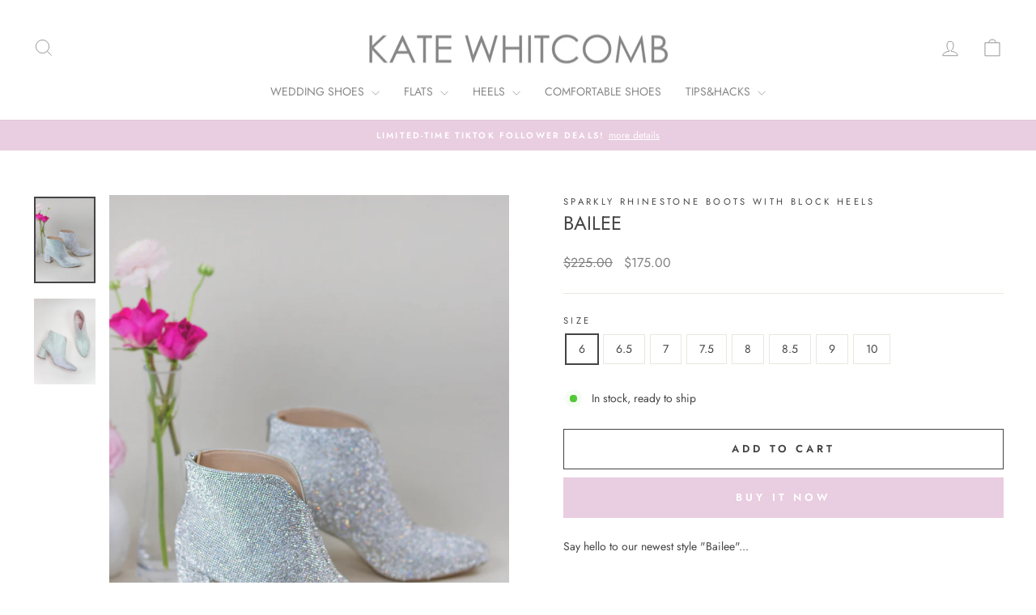

--- FILE ---
content_type: text/html; charset=utf-8
request_url: https://www.katewhitcomb.com/products/bailee
body_size: 26128
content:
<!doctype html>
<html class="no-js" lang="en" dir="ltr">
<head>
  <meta charset="utf-8">
  <meta http-equiv="X-UA-Compatible" content="IE=edge,chrome=1">
  <meta name="viewport" content="width=device-width,initial-scale=1">
  <meta name="theme-color" content="#e9cde0">
  <link rel="canonical" href="https://www.katewhitcomb.com/products/bailee">
  <link rel="preconnect" href="https://cdn.shopify.com" crossorigin>
  <link rel="preconnect" href="https://fonts.shopifycdn.com" crossorigin>
  <link rel="dns-prefetch" href="https://productreviews.shopifycdn.com">
  <link rel="dns-prefetch" href="https://ajax.googleapis.com">
  <link rel="dns-prefetch" href="https://maps.googleapis.com">
  <link rel="dns-prefetch" href="https://maps.gstatic.com"><title>Kate Whitcomb Unique Wedding Heels | Bailee | Comfortable Heels
&ndash; Kate Whitcomb Shoes
</title>
<meta name="description" content="Find your perfect bridal shoes, wedding heels, wedding flats, lace bride shoes, high heels, bridal sandals at KateWhitcomb.com. Our wedding shoe collection includes Bailee sparkly bridal boots, comfortable wedding heels, gold bridesmaid shoes, comfortable bridal flat shoes for bride and more."><meta property="og:site_name" content="Kate Whitcomb Shoes">
  <meta property="og:url" content="https://www.katewhitcomb.com/products/bailee">
  <meta property="og:title" content="Bailee">
  <meta property="og:type" content="product">
  <meta property="og:description" content="Find your perfect bridal shoes, wedding heels, wedding flats, lace bride shoes, high heels, bridal sandals at KateWhitcomb.com. Our wedding shoe collection includes Bailee sparkly bridal boots, comfortable wedding heels, gold bridesmaid shoes, comfortable bridal flat shoes for bride and more."><meta property="og:image" content="http://www.katewhitcomb.com/cdn/shop/products/bailee210001500.jpg?v=1636518579">
    <meta property="og:image:secure_url" content="https://www.katewhitcomb.com/cdn/shop/products/bailee210001500.jpg?v=1636518579">
    <meta property="og:image:width" content="1000">
    <meta property="og:image:height" content="1402"><meta name="twitter:site" content="@">
  <meta name="twitter:card" content="summary_large_image">
  <meta name="twitter:title" content="Bailee">
  <meta name="twitter:description" content="Find your perfect bridal shoes, wedding heels, wedding flats, lace bride shoes, high heels, bridal sandals at KateWhitcomb.com. Our wedding shoe collection includes Bailee sparkly bridal boots, comfortable wedding heels, gold bridesmaid shoes, comfortable bridal flat shoes for bride and more.">
<style data-shopify>@font-face {
  font-family: Jost;
  font-weight: 400;
  font-style: normal;
  font-display: swap;
  src: url("//www.katewhitcomb.com/cdn/fonts/jost/jost_n4.d47a1b6347ce4a4c9f437608011273009d91f2b7.woff2") format("woff2"),
       url("//www.katewhitcomb.com/cdn/fonts/jost/jost_n4.791c46290e672b3f85c3d1c651ef2efa3819eadd.woff") format("woff");
}

  @font-face {
  font-family: Jost;
  font-weight: 400;
  font-style: normal;
  font-display: swap;
  src: url("//www.katewhitcomb.com/cdn/fonts/jost/jost_n4.d47a1b6347ce4a4c9f437608011273009d91f2b7.woff2") format("woff2"),
       url("//www.katewhitcomb.com/cdn/fonts/jost/jost_n4.791c46290e672b3f85c3d1c651ef2efa3819eadd.woff") format("woff");
}


  @font-face {
  font-family: Jost;
  font-weight: 600;
  font-style: normal;
  font-display: swap;
  src: url("//www.katewhitcomb.com/cdn/fonts/jost/jost_n6.ec1178db7a7515114a2d84e3dd680832b7af8b99.woff2") format("woff2"),
       url("//www.katewhitcomb.com/cdn/fonts/jost/jost_n6.b1178bb6bdd3979fef38e103a3816f6980aeaff9.woff") format("woff");
}

  @font-face {
  font-family: Jost;
  font-weight: 400;
  font-style: italic;
  font-display: swap;
  src: url("//www.katewhitcomb.com/cdn/fonts/jost/jost_i4.b690098389649750ada222b9763d55796c5283a5.woff2") format("woff2"),
       url("//www.katewhitcomb.com/cdn/fonts/jost/jost_i4.fd766415a47e50b9e391ae7ec04e2ae25e7e28b0.woff") format("woff");
}

  @font-face {
  font-family: Jost;
  font-weight: 600;
  font-style: italic;
  font-display: swap;
  src: url("//www.katewhitcomb.com/cdn/fonts/jost/jost_i6.9af7e5f39e3a108c08f24047a4276332d9d7b85e.woff2") format("woff2"),
       url("//www.katewhitcomb.com/cdn/fonts/jost/jost_i6.2bf310262638f998ed206777ce0b9a3b98b6fe92.woff") format("woff");
}

</style><link href="//www.katewhitcomb.com/cdn/shop/t/70/assets/theme.css?v=172877405635460638791728481241" rel="stylesheet" type="text/css" media="all" />
<style data-shopify>:root {
    --typeHeaderPrimary: Jost;
    --typeHeaderFallback: sans-serif;
    --typeHeaderSize: 28px;
    --typeHeaderWeight: 400;
    --typeHeaderLineHeight: 1;
    --typeHeaderSpacing: 0.0em;

    --typeBasePrimary:Jost;
    --typeBaseFallback:sans-serif;
    --typeBaseSize: 14px;
    --typeBaseWeight: 400;
    --typeBaseSpacing: 0.0em;
    --typeBaseLineHeight: 1.5;
    --typeBaselineHeightMinus01: 1.4;

    --typeCollectionTitle: 20px;

    --iconWeight: 2px;
    --iconLinecaps: miter;

    
        --buttonRadius: 0;
    

    --colorGridOverlayOpacity: 0.1;
    }

    .placeholder-content {
    background-image: linear-gradient(100deg, #ffffff 40%, #f7f7f7 63%, #ffffff 79%);
    }</style><script>
    document.documentElement.className = document.documentElement.className.replace('no-js', 'js');

    window.theme = window.theme || {};
    theme.routes = {
      home: "/",
      cart: "/cart.js",
      cartPage: "/cart",
      cartAdd: "/cart/add.js",
      cartChange: "/cart/change.js",
      search: "/search",
      predictiveSearch: "/search/suggest"
    };
    theme.strings = {
      soldOut: "Sold Out",
      unavailable: "Unavailable",
      inStockLabel: "In stock, ready to ship",
      oneStockLabel: "Low stock - [count] item left",
      otherStockLabel: "Low stock - [count] items left",
      willNotShipUntil: "Ready to ship [date]",
      willBeInStockAfter: "Back in stock [date]",
      waitingForStock: "Backordered, shipping soon",
      savePrice: "Save [saved_amount]",
      cartEmpty: "Your cart is currently empty.",
      cartTermsConfirmation: "You must agree with the terms and conditions of sales to check out",
      searchCollections: "Collections",
      searchPages: "Pages",
      searchArticles: "Articles",
      productFrom: "from ",
      maxQuantity: "You can only have [quantity] of [title] in your cart."
    };
    theme.settings = {
      cartType: "drawer",
      isCustomerTemplate: false,
      moneyFormat: "${{amount}}",
      saveType: "dollar",
      productImageSize: "natural",
      productImageCover: false,
      predictiveSearch: true,
      predictiveSearchType: null,
      predictiveSearchVendor: false,
      predictiveSearchPrice: false,
      quickView: true,
      themeName: 'Impulse',
      themeVersion: "7.5.2"
    };
  </script>

  <script>window.performance && window.performance.mark && window.performance.mark('shopify.content_for_header.start');</script><meta name="google-site-verification" content="TQBoYMmzubh6nR0z_h_8IcZAyCnwAf36VnX3-GpXH0Y">
<meta name="facebook-domain-verification" content="uxpmhffn98j1j2ibccjajbry92xe24">
<meta id="shopify-digital-wallet" name="shopify-digital-wallet" content="/13827519/digital_wallets/dialog">
<link rel="alternate" type="application/json+oembed" href="https://www.katewhitcomb.com/products/bailee.oembed">
<script async="async" src="/checkouts/internal/preloads.js?locale=en-US"></script>
<script id="shopify-features" type="application/json">{"accessToken":"0cf9565cd70e3da90faa753169bef033","betas":["rich-media-storefront-analytics"],"domain":"www.katewhitcomb.com","predictiveSearch":true,"shopId":13827519,"locale":"en"}</script>
<script>var Shopify = Shopify || {};
Shopify.shop = "kate-wb.myshopify.com";
Shopify.locale = "en";
Shopify.currency = {"active":"USD","rate":"1.0"};
Shopify.country = "US";
Shopify.theme = {"name":"Boston October ","id":145257791700,"schema_name":"Impulse","schema_version":"7.5.2","theme_store_id":857,"role":"main"};
Shopify.theme.handle = "null";
Shopify.theme.style = {"id":null,"handle":null};
Shopify.cdnHost = "www.katewhitcomb.com/cdn";
Shopify.routes = Shopify.routes || {};
Shopify.routes.root = "/";</script>
<script type="module">!function(o){(o.Shopify=o.Shopify||{}).modules=!0}(window);</script>
<script>!function(o){function n(){var o=[];function n(){o.push(Array.prototype.slice.apply(arguments))}return n.q=o,n}var t=o.Shopify=o.Shopify||{};t.loadFeatures=n(),t.autoloadFeatures=n()}(window);</script>
<script id="shop-js-analytics" type="application/json">{"pageType":"product"}</script>
<script defer="defer" async type="module" src="//www.katewhitcomb.com/cdn/shopifycloud/shop-js/modules/v2/client.init-shop-cart-sync_BdyHc3Nr.en.esm.js"></script>
<script defer="defer" async type="module" src="//www.katewhitcomb.com/cdn/shopifycloud/shop-js/modules/v2/chunk.common_Daul8nwZ.esm.js"></script>
<script type="module">
  await import("//www.katewhitcomb.com/cdn/shopifycloud/shop-js/modules/v2/client.init-shop-cart-sync_BdyHc3Nr.en.esm.js");
await import("//www.katewhitcomb.com/cdn/shopifycloud/shop-js/modules/v2/chunk.common_Daul8nwZ.esm.js");

  window.Shopify.SignInWithShop?.initShopCartSync?.({"fedCMEnabled":true,"windoidEnabled":true});

</script>
<script>(function() {
  var isLoaded = false;
  function asyncLoad() {
    if (isLoaded) return;
    isLoaded = true;
    var urls = ["\/\/cdn.shopify.com\/proxy\/6d58abf8210d7560f98426c3db813d105ed2264e28752d242080c11dc9bc5a9b\/api.goaffpro.com\/loader.js?shop=kate-wb.myshopify.com\u0026sp-cache-control=cHVibGljLCBtYXgtYWdlPTkwMA"];
    for (var i = 0; i < urls.length; i++) {
      var s = document.createElement('script');
      s.type = 'text/javascript';
      s.async = true;
      s.src = urls[i];
      var x = document.getElementsByTagName('script')[0];
      x.parentNode.insertBefore(s, x);
    }
  };
  if(window.attachEvent) {
    window.attachEvent('onload', asyncLoad);
  } else {
    window.addEventListener('load', asyncLoad, false);
  }
})();</script>
<script id="__st">var __st={"a":13827519,"offset":-18000,"reqid":"c96d4916-9f84-4a8e-ba04-2db52b7a441b-1768996846","pageurl":"www.katewhitcomb.com\/products\/bailee","u":"46629f2cc13c","p":"product","rtyp":"product","rid":6977089044659};</script>
<script>window.ShopifyPaypalV4VisibilityTracking = true;</script>
<script id="captcha-bootstrap">!function(){'use strict';const t='contact',e='account',n='new_comment',o=[[t,t],['blogs',n],['comments',n],[t,'customer']],c=[[e,'customer_login'],[e,'guest_login'],[e,'recover_customer_password'],[e,'create_customer']],r=t=>t.map((([t,e])=>`form[action*='/${t}']:not([data-nocaptcha='true']) input[name='form_type'][value='${e}']`)).join(','),a=t=>()=>t?[...document.querySelectorAll(t)].map((t=>t.form)):[];function s(){const t=[...o],e=r(t);return a(e)}const i='password',u='form_key',d=['recaptcha-v3-token','g-recaptcha-response','h-captcha-response',i],f=()=>{try{return window.sessionStorage}catch{return}},m='__shopify_v',_=t=>t.elements[u];function p(t,e,n=!1){try{const o=window.sessionStorage,c=JSON.parse(o.getItem(e)),{data:r}=function(t){const{data:e,action:n}=t;return t[m]||n?{data:e,action:n}:{data:t,action:n}}(c);for(const[e,n]of Object.entries(r))t.elements[e]&&(t.elements[e].value=n);n&&o.removeItem(e)}catch(o){console.error('form repopulation failed',{error:o})}}const l='form_type',E='cptcha';function T(t){t.dataset[E]=!0}const w=window,h=w.document,L='Shopify',v='ce_forms',y='captcha';let A=!1;((t,e)=>{const n=(g='f06e6c50-85a8-45c8-87d0-21a2b65856fe',I='https://cdn.shopify.com/shopifycloud/storefront-forms-hcaptcha/ce_storefront_forms_captcha_hcaptcha.v1.5.2.iife.js',D={infoText:'Protected by hCaptcha',privacyText:'Privacy',termsText:'Terms'},(t,e,n)=>{const o=w[L][v],c=o.bindForm;if(c)return c(t,g,e,D).then(n);var r;o.q.push([[t,g,e,D],n]),r=I,A||(h.body.append(Object.assign(h.createElement('script'),{id:'captcha-provider',async:!0,src:r})),A=!0)});var g,I,D;w[L]=w[L]||{},w[L][v]=w[L][v]||{},w[L][v].q=[],w[L][y]=w[L][y]||{},w[L][y].protect=function(t,e){n(t,void 0,e),T(t)},Object.freeze(w[L][y]),function(t,e,n,w,h,L){const[v,y,A,g]=function(t,e,n){const i=e?o:[],u=t?c:[],d=[...i,...u],f=r(d),m=r(i),_=r(d.filter((([t,e])=>n.includes(e))));return[a(f),a(m),a(_),s()]}(w,h,L),I=t=>{const e=t.target;return e instanceof HTMLFormElement?e:e&&e.form},D=t=>v().includes(t);t.addEventListener('submit',(t=>{const e=I(t);if(!e)return;const n=D(e)&&!e.dataset.hcaptchaBound&&!e.dataset.recaptchaBound,o=_(e),c=g().includes(e)&&(!o||!o.value);(n||c)&&t.preventDefault(),c&&!n&&(function(t){try{if(!f())return;!function(t){const e=f();if(!e)return;const n=_(t);if(!n)return;const o=n.value;o&&e.removeItem(o)}(t);const e=Array.from(Array(32),(()=>Math.random().toString(36)[2])).join('');!function(t,e){_(t)||t.append(Object.assign(document.createElement('input'),{type:'hidden',name:u})),t.elements[u].value=e}(t,e),function(t,e){const n=f();if(!n)return;const o=[...t.querySelectorAll(`input[type='${i}']`)].map((({name:t})=>t)),c=[...d,...o],r={};for(const[a,s]of new FormData(t).entries())c.includes(a)||(r[a]=s);n.setItem(e,JSON.stringify({[m]:1,action:t.action,data:r}))}(t,e)}catch(e){console.error('failed to persist form',e)}}(e),e.submit())}));const S=(t,e)=>{t&&!t.dataset[E]&&(n(t,e.some((e=>e===t))),T(t))};for(const o of['focusin','change'])t.addEventListener(o,(t=>{const e=I(t);D(e)&&S(e,y())}));const B=e.get('form_key'),M=e.get(l),P=B&&M;t.addEventListener('DOMContentLoaded',(()=>{const t=y();if(P)for(const e of t)e.elements[l].value===M&&p(e,B);[...new Set([...A(),...v().filter((t=>'true'===t.dataset.shopifyCaptcha))])].forEach((e=>S(e,t)))}))}(h,new URLSearchParams(w.location.search),n,t,e,['guest_login'])})(!0,!0)}();</script>
<script integrity="sha256-4kQ18oKyAcykRKYeNunJcIwy7WH5gtpwJnB7kiuLZ1E=" data-source-attribution="shopify.loadfeatures" defer="defer" src="//www.katewhitcomb.com/cdn/shopifycloud/storefront/assets/storefront/load_feature-a0a9edcb.js" crossorigin="anonymous"></script>
<script data-source-attribution="shopify.dynamic_checkout.dynamic.init">var Shopify=Shopify||{};Shopify.PaymentButton=Shopify.PaymentButton||{isStorefrontPortableWallets:!0,init:function(){window.Shopify.PaymentButton.init=function(){};var t=document.createElement("script");t.src="https://www.katewhitcomb.com/cdn/shopifycloud/portable-wallets/latest/portable-wallets.en.js",t.type="module",document.head.appendChild(t)}};
</script>
<script data-source-attribution="shopify.dynamic_checkout.buyer_consent">
  function portableWalletsHideBuyerConsent(e){var t=document.getElementById("shopify-buyer-consent"),n=document.getElementById("shopify-subscription-policy-button");t&&n&&(t.classList.add("hidden"),t.setAttribute("aria-hidden","true"),n.removeEventListener("click",e))}function portableWalletsShowBuyerConsent(e){var t=document.getElementById("shopify-buyer-consent"),n=document.getElementById("shopify-subscription-policy-button");t&&n&&(t.classList.remove("hidden"),t.removeAttribute("aria-hidden"),n.addEventListener("click",e))}window.Shopify?.PaymentButton&&(window.Shopify.PaymentButton.hideBuyerConsent=portableWalletsHideBuyerConsent,window.Shopify.PaymentButton.showBuyerConsent=portableWalletsShowBuyerConsent);
</script>
<script>
  function portableWalletsCleanup(e){e&&e.src&&console.error("Failed to load portable wallets script "+e.src);var t=document.querySelectorAll("shopify-accelerated-checkout .shopify-payment-button__skeleton, shopify-accelerated-checkout-cart .wallet-cart-button__skeleton"),e=document.getElementById("shopify-buyer-consent");for(let e=0;e<t.length;e++)t[e].remove();e&&e.remove()}function portableWalletsNotLoadedAsModule(e){e instanceof ErrorEvent&&"string"==typeof e.message&&e.message.includes("import.meta")&&"string"==typeof e.filename&&e.filename.includes("portable-wallets")&&(window.removeEventListener("error",portableWalletsNotLoadedAsModule),window.Shopify.PaymentButton.failedToLoad=e,"loading"===document.readyState?document.addEventListener("DOMContentLoaded",window.Shopify.PaymentButton.init):window.Shopify.PaymentButton.init())}window.addEventListener("error",portableWalletsNotLoadedAsModule);
</script>

<script type="module" src="https://www.katewhitcomb.com/cdn/shopifycloud/portable-wallets/latest/portable-wallets.en.js" onError="portableWalletsCleanup(this)" crossorigin="anonymous"></script>
<script nomodule>
  document.addEventListener("DOMContentLoaded", portableWalletsCleanup);
</script>

<link id="shopify-accelerated-checkout-styles" rel="stylesheet" media="screen" href="https://www.katewhitcomb.com/cdn/shopifycloud/portable-wallets/latest/accelerated-checkout-backwards-compat.css" crossorigin="anonymous">
<style id="shopify-accelerated-checkout-cart">
        #shopify-buyer-consent {
  margin-top: 1em;
  display: inline-block;
  width: 100%;
}

#shopify-buyer-consent.hidden {
  display: none;
}

#shopify-subscription-policy-button {
  background: none;
  border: none;
  padding: 0;
  text-decoration: underline;
  font-size: inherit;
  cursor: pointer;
}

#shopify-subscription-policy-button::before {
  box-shadow: none;
}

      </style>

<script>window.performance && window.performance.mark && window.performance.mark('shopify.content_for_header.end');</script>

  <script src="//www.katewhitcomb.com/cdn/shop/t/70/assets/vendor-scripts-v11.js" defer="defer"></script><script src="//www.katewhitcomb.com/cdn/shop/t/70/assets/theme.js?v=5752361098415077631728471042" defer="defer"></script>
<link href="https://monorail-edge.shopifysvc.com" rel="dns-prefetch">
<script>(function(){if ("sendBeacon" in navigator && "performance" in window) {try {var session_token_from_headers = performance.getEntriesByType('navigation')[0].serverTiming.find(x => x.name == '_s').description;} catch {var session_token_from_headers = undefined;}var session_cookie_matches = document.cookie.match(/_shopify_s=([^;]*)/);var session_token_from_cookie = session_cookie_matches && session_cookie_matches.length === 2 ? session_cookie_matches[1] : "";var session_token = session_token_from_headers || session_token_from_cookie || "";function handle_abandonment_event(e) {var entries = performance.getEntries().filter(function(entry) {return /monorail-edge.shopifysvc.com/.test(entry.name);});if (!window.abandonment_tracked && entries.length === 0) {window.abandonment_tracked = true;var currentMs = Date.now();var navigation_start = performance.timing.navigationStart;var payload = {shop_id: 13827519,url: window.location.href,navigation_start,duration: currentMs - navigation_start,session_token,page_type: "product"};window.navigator.sendBeacon("https://monorail-edge.shopifysvc.com/v1/produce", JSON.stringify({schema_id: "online_store_buyer_site_abandonment/1.1",payload: payload,metadata: {event_created_at_ms: currentMs,event_sent_at_ms: currentMs}}));}}window.addEventListener('pagehide', handle_abandonment_event);}}());</script>
<script id="web-pixels-manager-setup">(function e(e,d,r,n,o){if(void 0===o&&(o={}),!Boolean(null===(a=null===(i=window.Shopify)||void 0===i?void 0:i.analytics)||void 0===a?void 0:a.replayQueue)){var i,a;window.Shopify=window.Shopify||{};var t=window.Shopify;t.analytics=t.analytics||{};var s=t.analytics;s.replayQueue=[],s.publish=function(e,d,r){return s.replayQueue.push([e,d,r]),!0};try{self.performance.mark("wpm:start")}catch(e){}var l=function(){var e={modern:/Edge?\/(1{2}[4-9]|1[2-9]\d|[2-9]\d{2}|\d{4,})\.\d+(\.\d+|)|Firefox\/(1{2}[4-9]|1[2-9]\d|[2-9]\d{2}|\d{4,})\.\d+(\.\d+|)|Chrom(ium|e)\/(9{2}|\d{3,})\.\d+(\.\d+|)|(Maci|X1{2}).+ Version\/(15\.\d+|(1[6-9]|[2-9]\d|\d{3,})\.\d+)([,.]\d+|)( \(\w+\)|)( Mobile\/\w+|) Safari\/|Chrome.+OPR\/(9{2}|\d{3,})\.\d+\.\d+|(CPU[ +]OS|iPhone[ +]OS|CPU[ +]iPhone|CPU IPhone OS|CPU iPad OS)[ +]+(15[._]\d+|(1[6-9]|[2-9]\d|\d{3,})[._]\d+)([._]\d+|)|Android:?[ /-](13[3-9]|1[4-9]\d|[2-9]\d{2}|\d{4,})(\.\d+|)(\.\d+|)|Android.+Firefox\/(13[5-9]|1[4-9]\d|[2-9]\d{2}|\d{4,})\.\d+(\.\d+|)|Android.+Chrom(ium|e)\/(13[3-9]|1[4-9]\d|[2-9]\d{2}|\d{4,})\.\d+(\.\d+|)|SamsungBrowser\/([2-9]\d|\d{3,})\.\d+/,legacy:/Edge?\/(1[6-9]|[2-9]\d|\d{3,})\.\d+(\.\d+|)|Firefox\/(5[4-9]|[6-9]\d|\d{3,})\.\d+(\.\d+|)|Chrom(ium|e)\/(5[1-9]|[6-9]\d|\d{3,})\.\d+(\.\d+|)([\d.]+$|.*Safari\/(?![\d.]+ Edge\/[\d.]+$))|(Maci|X1{2}).+ Version\/(10\.\d+|(1[1-9]|[2-9]\d|\d{3,})\.\d+)([,.]\d+|)( \(\w+\)|)( Mobile\/\w+|) Safari\/|Chrome.+OPR\/(3[89]|[4-9]\d|\d{3,})\.\d+\.\d+|(CPU[ +]OS|iPhone[ +]OS|CPU[ +]iPhone|CPU IPhone OS|CPU iPad OS)[ +]+(10[._]\d+|(1[1-9]|[2-9]\d|\d{3,})[._]\d+)([._]\d+|)|Android:?[ /-](13[3-9]|1[4-9]\d|[2-9]\d{2}|\d{4,})(\.\d+|)(\.\d+|)|Mobile Safari.+OPR\/([89]\d|\d{3,})\.\d+\.\d+|Android.+Firefox\/(13[5-9]|1[4-9]\d|[2-9]\d{2}|\d{4,})\.\d+(\.\d+|)|Android.+Chrom(ium|e)\/(13[3-9]|1[4-9]\d|[2-9]\d{2}|\d{4,})\.\d+(\.\d+|)|Android.+(UC? ?Browser|UCWEB|U3)[ /]?(15\.([5-9]|\d{2,})|(1[6-9]|[2-9]\d|\d{3,})\.\d+)\.\d+|SamsungBrowser\/(5\.\d+|([6-9]|\d{2,})\.\d+)|Android.+MQ{2}Browser\/(14(\.(9|\d{2,})|)|(1[5-9]|[2-9]\d|\d{3,})(\.\d+|))(\.\d+|)|K[Aa][Ii]OS\/(3\.\d+|([4-9]|\d{2,})\.\d+)(\.\d+|)/},d=e.modern,r=e.legacy,n=navigator.userAgent;return n.match(d)?"modern":n.match(r)?"legacy":"unknown"}(),u="modern"===l?"modern":"legacy",c=(null!=n?n:{modern:"",legacy:""})[u],f=function(e){return[e.baseUrl,"/wpm","/b",e.hashVersion,"modern"===e.buildTarget?"m":"l",".js"].join("")}({baseUrl:d,hashVersion:r,buildTarget:u}),m=function(e){var d=e.version,r=e.bundleTarget,n=e.surface,o=e.pageUrl,i=e.monorailEndpoint;return{emit:function(e){var a=e.status,t=e.errorMsg,s=(new Date).getTime(),l=JSON.stringify({metadata:{event_sent_at_ms:s},events:[{schema_id:"web_pixels_manager_load/3.1",payload:{version:d,bundle_target:r,page_url:o,status:a,surface:n,error_msg:t},metadata:{event_created_at_ms:s}}]});if(!i)return console&&console.warn&&console.warn("[Web Pixels Manager] No Monorail endpoint provided, skipping logging."),!1;try{return self.navigator.sendBeacon.bind(self.navigator)(i,l)}catch(e){}var u=new XMLHttpRequest;try{return u.open("POST",i,!0),u.setRequestHeader("Content-Type","text/plain"),u.send(l),!0}catch(e){return console&&console.warn&&console.warn("[Web Pixels Manager] Got an unhandled error while logging to Monorail."),!1}}}}({version:r,bundleTarget:l,surface:e.surface,pageUrl:self.location.href,monorailEndpoint:e.monorailEndpoint});try{o.browserTarget=l,function(e){var d=e.src,r=e.async,n=void 0===r||r,o=e.onload,i=e.onerror,a=e.sri,t=e.scriptDataAttributes,s=void 0===t?{}:t,l=document.createElement("script"),u=document.querySelector("head"),c=document.querySelector("body");if(l.async=n,l.src=d,a&&(l.integrity=a,l.crossOrigin="anonymous"),s)for(var f in s)if(Object.prototype.hasOwnProperty.call(s,f))try{l.dataset[f]=s[f]}catch(e){}if(o&&l.addEventListener("load",o),i&&l.addEventListener("error",i),u)u.appendChild(l);else{if(!c)throw new Error("Did not find a head or body element to append the script");c.appendChild(l)}}({src:f,async:!0,onload:function(){if(!function(){var e,d;return Boolean(null===(d=null===(e=window.Shopify)||void 0===e?void 0:e.analytics)||void 0===d?void 0:d.initialized)}()){var d=window.webPixelsManager.init(e)||void 0;if(d){var r=window.Shopify.analytics;r.replayQueue.forEach((function(e){var r=e[0],n=e[1],o=e[2];d.publishCustomEvent(r,n,o)})),r.replayQueue=[],r.publish=d.publishCustomEvent,r.visitor=d.visitor,r.initialized=!0}}},onerror:function(){return m.emit({status:"failed",errorMsg:"".concat(f," has failed to load")})},sri:function(e){var d=/^sha384-[A-Za-z0-9+/=]+$/;return"string"==typeof e&&d.test(e)}(c)?c:"",scriptDataAttributes:o}),m.emit({status:"loading"})}catch(e){m.emit({status:"failed",errorMsg:(null==e?void 0:e.message)||"Unknown error"})}}})({shopId: 13827519,storefrontBaseUrl: "https://www.katewhitcomb.com",extensionsBaseUrl: "https://extensions.shopifycdn.com/cdn/shopifycloud/web-pixels-manager",monorailEndpoint: "https://monorail-edge.shopifysvc.com/unstable/produce_batch",surface: "storefront-renderer",enabledBetaFlags: ["2dca8a86"],webPixelsConfigList: [{"id":"785809620","configuration":"{\"shop\":\"kate-wb.myshopify.com\",\"cookie_duration\":\"604800\"}","eventPayloadVersion":"v1","runtimeContext":"STRICT","scriptVersion":"a2e7513c3708f34b1f617d7ce88f9697","type":"APP","apiClientId":2744533,"privacyPurposes":["ANALYTICS","MARKETING"],"dataSharingAdjustments":{"protectedCustomerApprovalScopes":["read_customer_address","read_customer_email","read_customer_name","read_customer_personal_data","read_customer_phone"]}},{"id":"448495828","configuration":"{\"config\":\"{\\\"pixel_id\\\":\\\"G-XV27DC15PC\\\",\\\"target_country\\\":\\\"US\\\",\\\"gtag_events\\\":[{\\\"type\\\":\\\"search\\\",\\\"action_label\\\":[\\\"G-XV27DC15PC\\\",\\\"AW-999187373\\\/snyNCOmD7voBEK3HudwD\\\"]},{\\\"type\\\":\\\"begin_checkout\\\",\\\"action_label\\\":[\\\"G-XV27DC15PC\\\",\\\"AW-999187373\\\/8MCTCOaD7voBEK3HudwD\\\"]},{\\\"type\\\":\\\"view_item\\\",\\\"action_label\\\":[\\\"G-XV27DC15PC\\\",\\\"AW-999187373\\\/2mcdCOCD7voBEK3HudwD\\\",\\\"MC-SGZ1F6WB3Y\\\"]},{\\\"type\\\":\\\"purchase\\\",\\\"action_label\\\":[\\\"G-XV27DC15PC\\\",\\\"AW-999187373\\\/Xs8MCN2D7voBEK3HudwD\\\",\\\"MC-SGZ1F6WB3Y\\\"]},{\\\"type\\\":\\\"page_view\\\",\\\"action_label\\\":[\\\"G-XV27DC15PC\\\",\\\"AW-999187373\\\/mc_TCNqD7voBEK3HudwD\\\",\\\"MC-SGZ1F6WB3Y\\\"]},{\\\"type\\\":\\\"add_payment_info\\\",\\\"action_label\\\":[\\\"G-XV27DC15PC\\\",\\\"AW-999187373\\\/1CjECOyD7voBEK3HudwD\\\"]},{\\\"type\\\":\\\"add_to_cart\\\",\\\"action_label\\\":[\\\"G-XV27DC15PC\\\",\\\"AW-999187373\\\/dZC9COOD7voBEK3HudwD\\\"]}],\\\"enable_monitoring_mode\\\":false}\"}","eventPayloadVersion":"v1","runtimeContext":"OPEN","scriptVersion":"b2a88bafab3e21179ed38636efcd8a93","type":"APP","apiClientId":1780363,"privacyPurposes":[],"dataSharingAdjustments":{"protectedCustomerApprovalScopes":["read_customer_address","read_customer_email","read_customer_name","read_customer_personal_data","read_customer_phone"]}},{"id":"428867796","configuration":"{\"pixelCode\":\"C7GA6B5ROSV18GB59670\"}","eventPayloadVersion":"v1","runtimeContext":"STRICT","scriptVersion":"22e92c2ad45662f435e4801458fb78cc","type":"APP","apiClientId":4383523,"privacyPurposes":["ANALYTICS","MARKETING","SALE_OF_DATA"],"dataSharingAdjustments":{"protectedCustomerApprovalScopes":["read_customer_address","read_customer_email","read_customer_name","read_customer_personal_data","read_customer_phone"]}},{"id":"193036500","configuration":"{\"pixel_id\":\"2186696931558068\",\"pixel_type\":\"facebook_pixel\",\"metaapp_system_user_token\":\"-\"}","eventPayloadVersion":"v1","runtimeContext":"OPEN","scriptVersion":"ca16bc87fe92b6042fbaa3acc2fbdaa6","type":"APP","apiClientId":2329312,"privacyPurposes":["ANALYTICS","MARKETING","SALE_OF_DATA"],"dataSharingAdjustments":{"protectedCustomerApprovalScopes":["read_customer_address","read_customer_email","read_customer_name","read_customer_personal_data","read_customer_phone"]}},{"id":"89915604","configuration":"{\"tagID\":\"2613001154826\"}","eventPayloadVersion":"v1","runtimeContext":"STRICT","scriptVersion":"18031546ee651571ed29edbe71a3550b","type":"APP","apiClientId":3009811,"privacyPurposes":["ANALYTICS","MARKETING","SALE_OF_DATA"],"dataSharingAdjustments":{"protectedCustomerApprovalScopes":["read_customer_address","read_customer_email","read_customer_name","read_customer_personal_data","read_customer_phone"]}},{"id":"13041876","configuration":"{\"myshopifyDomain\":\"kate-wb.myshopify.com\"}","eventPayloadVersion":"v1","runtimeContext":"STRICT","scriptVersion":"23b97d18e2aa74363140dc29c9284e87","type":"APP","apiClientId":2775569,"privacyPurposes":["ANALYTICS","MARKETING","SALE_OF_DATA"],"dataSharingAdjustments":{"protectedCustomerApprovalScopes":["read_customer_address","read_customer_email","read_customer_name","read_customer_phone","read_customer_personal_data"]}},{"id":"shopify-app-pixel","configuration":"{}","eventPayloadVersion":"v1","runtimeContext":"STRICT","scriptVersion":"0450","apiClientId":"shopify-pixel","type":"APP","privacyPurposes":["ANALYTICS","MARKETING"]},{"id":"shopify-custom-pixel","eventPayloadVersion":"v1","runtimeContext":"LAX","scriptVersion":"0450","apiClientId":"shopify-pixel","type":"CUSTOM","privacyPurposes":["ANALYTICS","MARKETING"]}],isMerchantRequest: false,initData: {"shop":{"name":"Kate Whitcomb Shoes","paymentSettings":{"currencyCode":"USD"},"myshopifyDomain":"kate-wb.myshopify.com","countryCode":"US","storefrontUrl":"https:\/\/www.katewhitcomb.com"},"customer":null,"cart":null,"checkout":null,"productVariants":[{"price":{"amount":175.0,"currencyCode":"USD"},"product":{"title":"Bailee","vendor":"Sparkly Rhinestone boots with Block Heels","id":"6977089044659","untranslatedTitle":"Bailee","url":"\/products\/bailee","type":"Shoes"},"id":"40874366763187","image":{"src":"\/\/www.katewhitcomb.com\/cdn\/shop\/products\/bailee210001500.jpg?v=1636518579"},"sku":"Bailee-Silver-6","title":"6","untranslatedTitle":"6"},{"price":{"amount":175.0,"currencyCode":"USD"},"product":{"title":"Bailee","vendor":"Sparkly Rhinestone boots with Block Heels","id":"6977089044659","untranslatedTitle":"Bailee","url":"\/products\/bailee","type":"Shoes"},"id":"40874366795955","image":{"src":"\/\/www.katewhitcomb.com\/cdn\/shop\/products\/bailee210001500.jpg?v=1636518579"},"sku":"Bailee-Silver-6.5","title":"6.5","untranslatedTitle":"6.5"},{"price":{"amount":175.0,"currencyCode":"USD"},"product":{"title":"Bailee","vendor":"Sparkly Rhinestone boots with Block Heels","id":"6977089044659","untranslatedTitle":"Bailee","url":"\/products\/bailee","type":"Shoes"},"id":"40874366828723","image":{"src":"\/\/www.katewhitcomb.com\/cdn\/shop\/products\/bailee210001500.jpg?v=1636518579"},"sku":"Bailee-Silver-7","title":"7","untranslatedTitle":"7"},{"price":{"amount":175.0,"currencyCode":"USD"},"product":{"title":"Bailee","vendor":"Sparkly Rhinestone boots with Block Heels","id":"6977089044659","untranslatedTitle":"Bailee","url":"\/products\/bailee","type":"Shoes"},"id":"40874366861491","image":{"src":"\/\/www.katewhitcomb.com\/cdn\/shop\/products\/bailee210001500.jpg?v=1636518579"},"sku":"Bailee-Silver-7.5","title":"7.5","untranslatedTitle":"7.5"},{"price":{"amount":175.0,"currencyCode":"USD"},"product":{"title":"Bailee","vendor":"Sparkly Rhinestone boots with Block Heels","id":"6977089044659","untranslatedTitle":"Bailee","url":"\/products\/bailee","type":"Shoes"},"id":"40874366894259","image":{"src":"\/\/www.katewhitcomb.com\/cdn\/shop\/products\/bailee210001500.jpg?v=1636518579"},"sku":"Bailee-Silver-8","title":"8","untranslatedTitle":"8"},{"price":{"amount":175.0,"currencyCode":"USD"},"product":{"title":"Bailee","vendor":"Sparkly Rhinestone boots with Block Heels","id":"6977089044659","untranslatedTitle":"Bailee","url":"\/products\/bailee","type":"Shoes"},"id":"40874366927027","image":{"src":"\/\/www.katewhitcomb.com\/cdn\/shop\/products\/bailee210001500.jpg?v=1636518579"},"sku":"Bailee-Silver-8.5","title":"8.5","untranslatedTitle":"8.5"},{"price":{"amount":175.0,"currencyCode":"USD"},"product":{"title":"Bailee","vendor":"Sparkly Rhinestone boots with Block Heels","id":"6977089044659","untranslatedTitle":"Bailee","url":"\/products\/bailee","type":"Shoes"},"id":"40874366959795","image":{"src":"\/\/www.katewhitcomb.com\/cdn\/shop\/products\/bailee210001500.jpg?v=1636518579"},"sku":"Bailee-Silver-9","title":"9","untranslatedTitle":"9"},{"price":{"amount":175.0,"currencyCode":"USD"},"product":{"title":"Bailee","vendor":"Sparkly Rhinestone boots with Block Heels","id":"6977089044659","untranslatedTitle":"Bailee","url":"\/products\/bailee","type":"Shoes"},"id":"40874366992563","image":{"src":"\/\/www.katewhitcomb.com\/cdn\/shop\/products\/bailee210001500.jpg?v=1636518579"},"sku":"Bailee-Silver-10","title":"10","untranslatedTitle":"10"}],"purchasingCompany":null},},"https://www.katewhitcomb.com/cdn","fcfee988w5aeb613cpc8e4bc33m6693e112",{"modern":"","legacy":""},{"shopId":"13827519","storefrontBaseUrl":"https:\/\/www.katewhitcomb.com","extensionBaseUrl":"https:\/\/extensions.shopifycdn.com\/cdn\/shopifycloud\/web-pixels-manager","surface":"storefront-renderer","enabledBetaFlags":"[\"2dca8a86\"]","isMerchantRequest":"false","hashVersion":"fcfee988w5aeb613cpc8e4bc33m6693e112","publish":"custom","events":"[[\"page_viewed\",{}],[\"product_viewed\",{\"productVariant\":{\"price\":{\"amount\":175.0,\"currencyCode\":\"USD\"},\"product\":{\"title\":\"Bailee\",\"vendor\":\"Sparkly Rhinestone boots with Block Heels\",\"id\":\"6977089044659\",\"untranslatedTitle\":\"Bailee\",\"url\":\"\/products\/bailee\",\"type\":\"Shoes\"},\"id\":\"40874366763187\",\"image\":{\"src\":\"\/\/www.katewhitcomb.com\/cdn\/shop\/products\/bailee210001500.jpg?v=1636518579\"},\"sku\":\"Bailee-Silver-6\",\"title\":\"6\",\"untranslatedTitle\":\"6\"}}]]"});</script><script>
  window.ShopifyAnalytics = window.ShopifyAnalytics || {};
  window.ShopifyAnalytics.meta = window.ShopifyAnalytics.meta || {};
  window.ShopifyAnalytics.meta.currency = 'USD';
  var meta = {"product":{"id":6977089044659,"gid":"gid:\/\/shopify\/Product\/6977089044659","vendor":"Sparkly Rhinestone boots with Block Heels","type":"Shoes","handle":"bailee","variants":[{"id":40874366763187,"price":17500,"name":"Bailee - 6","public_title":"6","sku":"Bailee-Silver-6"},{"id":40874366795955,"price":17500,"name":"Bailee - 6.5","public_title":"6.5","sku":"Bailee-Silver-6.5"},{"id":40874366828723,"price":17500,"name":"Bailee - 7","public_title":"7","sku":"Bailee-Silver-7"},{"id":40874366861491,"price":17500,"name":"Bailee - 7.5","public_title":"7.5","sku":"Bailee-Silver-7.5"},{"id":40874366894259,"price":17500,"name":"Bailee - 8","public_title":"8","sku":"Bailee-Silver-8"},{"id":40874366927027,"price":17500,"name":"Bailee - 8.5","public_title":"8.5","sku":"Bailee-Silver-8.5"},{"id":40874366959795,"price":17500,"name":"Bailee - 9","public_title":"9","sku":"Bailee-Silver-9"},{"id":40874366992563,"price":17500,"name":"Bailee - 10","public_title":"10","sku":"Bailee-Silver-10"}],"remote":false},"page":{"pageType":"product","resourceType":"product","resourceId":6977089044659,"requestId":"c96d4916-9f84-4a8e-ba04-2db52b7a441b-1768996846"}};
  for (var attr in meta) {
    window.ShopifyAnalytics.meta[attr] = meta[attr];
  }
</script>
<script class="analytics">
  (function () {
    var customDocumentWrite = function(content) {
      var jquery = null;

      if (window.jQuery) {
        jquery = window.jQuery;
      } else if (window.Checkout && window.Checkout.$) {
        jquery = window.Checkout.$;
      }

      if (jquery) {
        jquery('body').append(content);
      }
    };

    var hasLoggedConversion = function(token) {
      if (token) {
        return document.cookie.indexOf('loggedConversion=' + token) !== -1;
      }
      return false;
    }

    var setCookieIfConversion = function(token) {
      if (token) {
        var twoMonthsFromNow = new Date(Date.now());
        twoMonthsFromNow.setMonth(twoMonthsFromNow.getMonth() + 2);

        document.cookie = 'loggedConversion=' + token + '; expires=' + twoMonthsFromNow;
      }
    }

    var trekkie = window.ShopifyAnalytics.lib = window.trekkie = window.trekkie || [];
    if (trekkie.integrations) {
      return;
    }
    trekkie.methods = [
      'identify',
      'page',
      'ready',
      'track',
      'trackForm',
      'trackLink'
    ];
    trekkie.factory = function(method) {
      return function() {
        var args = Array.prototype.slice.call(arguments);
        args.unshift(method);
        trekkie.push(args);
        return trekkie;
      };
    };
    for (var i = 0; i < trekkie.methods.length; i++) {
      var key = trekkie.methods[i];
      trekkie[key] = trekkie.factory(key);
    }
    trekkie.load = function(config) {
      trekkie.config = config || {};
      trekkie.config.initialDocumentCookie = document.cookie;
      var first = document.getElementsByTagName('script')[0];
      var script = document.createElement('script');
      script.type = 'text/javascript';
      script.onerror = function(e) {
        var scriptFallback = document.createElement('script');
        scriptFallback.type = 'text/javascript';
        scriptFallback.onerror = function(error) {
                var Monorail = {
      produce: function produce(monorailDomain, schemaId, payload) {
        var currentMs = new Date().getTime();
        var event = {
          schema_id: schemaId,
          payload: payload,
          metadata: {
            event_created_at_ms: currentMs,
            event_sent_at_ms: currentMs
          }
        };
        return Monorail.sendRequest("https://" + monorailDomain + "/v1/produce", JSON.stringify(event));
      },
      sendRequest: function sendRequest(endpointUrl, payload) {
        // Try the sendBeacon API
        if (window && window.navigator && typeof window.navigator.sendBeacon === 'function' && typeof window.Blob === 'function' && !Monorail.isIos12()) {
          var blobData = new window.Blob([payload], {
            type: 'text/plain'
          });

          if (window.navigator.sendBeacon(endpointUrl, blobData)) {
            return true;
          } // sendBeacon was not successful

        } // XHR beacon

        var xhr = new XMLHttpRequest();

        try {
          xhr.open('POST', endpointUrl);
          xhr.setRequestHeader('Content-Type', 'text/plain');
          xhr.send(payload);
        } catch (e) {
          console.log(e);
        }

        return false;
      },
      isIos12: function isIos12() {
        return window.navigator.userAgent.lastIndexOf('iPhone; CPU iPhone OS 12_') !== -1 || window.navigator.userAgent.lastIndexOf('iPad; CPU OS 12_') !== -1;
      }
    };
    Monorail.produce('monorail-edge.shopifysvc.com',
      'trekkie_storefront_load_errors/1.1',
      {shop_id: 13827519,
      theme_id: 145257791700,
      app_name: "storefront",
      context_url: window.location.href,
      source_url: "//www.katewhitcomb.com/cdn/s/trekkie.storefront.cd680fe47e6c39ca5d5df5f0a32d569bc48c0f27.min.js"});

        };
        scriptFallback.async = true;
        scriptFallback.src = '//www.katewhitcomb.com/cdn/s/trekkie.storefront.cd680fe47e6c39ca5d5df5f0a32d569bc48c0f27.min.js';
        first.parentNode.insertBefore(scriptFallback, first);
      };
      script.async = true;
      script.src = '//www.katewhitcomb.com/cdn/s/trekkie.storefront.cd680fe47e6c39ca5d5df5f0a32d569bc48c0f27.min.js';
      first.parentNode.insertBefore(script, first);
    };
    trekkie.load(
      {"Trekkie":{"appName":"storefront","development":false,"defaultAttributes":{"shopId":13827519,"isMerchantRequest":null,"themeId":145257791700,"themeCityHash":"9448423378615974081","contentLanguage":"en","currency":"USD","eventMetadataId":"5537d0dd-6a22-4989-b637-d431e6ea03f6"},"isServerSideCookieWritingEnabled":true,"monorailRegion":"shop_domain","enabledBetaFlags":["65f19447"]},"Session Attribution":{},"S2S":{"facebookCapiEnabled":true,"source":"trekkie-storefront-renderer","apiClientId":580111}}
    );

    var loaded = false;
    trekkie.ready(function() {
      if (loaded) return;
      loaded = true;

      window.ShopifyAnalytics.lib = window.trekkie;

      var originalDocumentWrite = document.write;
      document.write = customDocumentWrite;
      try { window.ShopifyAnalytics.merchantGoogleAnalytics.call(this); } catch(error) {};
      document.write = originalDocumentWrite;

      window.ShopifyAnalytics.lib.page(null,{"pageType":"product","resourceType":"product","resourceId":6977089044659,"requestId":"c96d4916-9f84-4a8e-ba04-2db52b7a441b-1768996846","shopifyEmitted":true});

      var match = window.location.pathname.match(/checkouts\/(.+)\/(thank_you|post_purchase)/)
      var token = match? match[1]: undefined;
      if (!hasLoggedConversion(token)) {
        setCookieIfConversion(token);
        window.ShopifyAnalytics.lib.track("Viewed Product",{"currency":"USD","variantId":40874366763187,"productId":6977089044659,"productGid":"gid:\/\/shopify\/Product\/6977089044659","name":"Bailee - 6","price":"175.00","sku":"Bailee-Silver-6","brand":"Sparkly Rhinestone boots with Block Heels","variant":"6","category":"Shoes","nonInteraction":true,"remote":false},undefined,undefined,{"shopifyEmitted":true});
      window.ShopifyAnalytics.lib.track("monorail:\/\/trekkie_storefront_viewed_product\/1.1",{"currency":"USD","variantId":40874366763187,"productId":6977089044659,"productGid":"gid:\/\/shopify\/Product\/6977089044659","name":"Bailee - 6","price":"175.00","sku":"Bailee-Silver-6","brand":"Sparkly Rhinestone boots with Block Heels","variant":"6","category":"Shoes","nonInteraction":true,"remote":false,"referer":"https:\/\/www.katewhitcomb.com\/products\/bailee"});
      }
    });


        var eventsListenerScript = document.createElement('script');
        eventsListenerScript.async = true;
        eventsListenerScript.src = "//www.katewhitcomb.com/cdn/shopifycloud/storefront/assets/shop_events_listener-3da45d37.js";
        document.getElementsByTagName('head')[0].appendChild(eventsListenerScript);

})();</script>
  <script>
  if (!window.ga || (window.ga && typeof window.ga !== 'function')) {
    window.ga = function ga() {
      (window.ga.q = window.ga.q || []).push(arguments);
      if (window.Shopify && window.Shopify.analytics && typeof window.Shopify.analytics.publish === 'function') {
        window.Shopify.analytics.publish("ga_stub_called", {}, {sendTo: "google_osp_migration"});
      }
      console.error("Shopify's Google Analytics stub called with:", Array.from(arguments), "\nSee https://help.shopify.com/manual/promoting-marketing/pixels/pixel-migration#google for more information.");
    };
    if (window.Shopify && window.Shopify.analytics && typeof window.Shopify.analytics.publish === 'function') {
      window.Shopify.analytics.publish("ga_stub_initialized", {}, {sendTo: "google_osp_migration"});
    }
  }
</script>
<script
  defer
  src="https://www.katewhitcomb.com/cdn/shopifycloud/perf-kit/shopify-perf-kit-3.0.4.min.js"
  data-application="storefront-renderer"
  data-shop-id="13827519"
  data-render-region="gcp-us-central1"
  data-page-type="product"
  data-theme-instance-id="145257791700"
  data-theme-name="Impulse"
  data-theme-version="7.5.2"
  data-monorail-region="shop_domain"
  data-resource-timing-sampling-rate="10"
  data-shs="true"
  data-shs-beacon="true"
  data-shs-export-with-fetch="true"
  data-shs-logs-sample-rate="1"
  data-shs-beacon-endpoint="https://www.katewhitcomb.com/api/collect"
></script>
</head>

<body class="template-product" data-center-text="true" data-button_style="square" data-type_header_capitalize="true" data-type_headers_align_text="true" data-type_product_capitalize="true" data-swatch_style="round" >

  <a class="in-page-link visually-hidden skip-link" href="#MainContent">Skip to content</a>

  <div id="PageContainer" class="page-container">
    <div class="transition-body"><!-- BEGIN sections: header-group -->
<div id="shopify-section-sections--18478892712148__header" class="shopify-section shopify-section-group-header-group">

<div id="NavDrawer" class="drawer drawer--left">
  <div class="drawer__contents">
    <div class="drawer__fixed-header">
      <div class="drawer__header appear-animation appear-delay-1">
        <div class="h2 drawer__title"></div>
        <div class="drawer__close">
          <button type="button" class="drawer__close-button js-drawer-close">
            <svg aria-hidden="true" focusable="false" role="presentation" class="icon icon-close" viewBox="0 0 64 64"><title>icon-X</title><path d="m19 17.61 27.12 27.13m0-27.12L19 44.74"/></svg>
            <span class="icon__fallback-text">Close menu</span>
          </button>
        </div>
      </div>
    </div>
    <div class="drawer__scrollable">
      <ul class="mobile-nav mobile-nav--heading-style" role="navigation" aria-label="Primary"><li class="mobile-nav__item appear-animation appear-delay-2"><div class="mobile-nav__has-sublist"><a href="/collections/wedding-shoes"
                    class="mobile-nav__link mobile-nav__link--top-level"
                    id="Label-collections-wedding-shoes1"
                    >
                    Wedding Shoes
                  </a>
                  <div class="mobile-nav__toggle">
                    <button type="button"
                      aria-controls="Linklist-collections-wedding-shoes1"
                      aria-labelledby="Label-collections-wedding-shoes1"
                      class="collapsible-trigger collapsible--auto-height"><span class="collapsible-trigger__icon collapsible-trigger__icon--open" role="presentation">
  <svg aria-hidden="true" focusable="false" role="presentation" class="icon icon--wide icon-chevron-down" viewBox="0 0 28 16"><path d="m1.57 1.59 12.76 12.77L27.1 1.59" stroke-width="2" stroke="#000" fill="none"/></svg>
</span>
</button>
                  </div></div><div id="Linklist-collections-wedding-shoes1"
                class="mobile-nav__sublist collapsible-content collapsible-content--all"
                >
                <div class="collapsible-content__inner">
                  <ul class="mobile-nav__sublist"><li class="mobile-nav__item">
                        <div class="mobile-nav__child-item"><a href="/collections/wedding-shoes"
                              class="mobile-nav__link"
                              id="Sublabel-collections-wedding-shoes1"
                              >
                              Wedding Shoes
                            </a><button type="button"
                              aria-controls="Sublinklist-collections-wedding-shoes1-collections-wedding-shoes1"
                              aria-labelledby="Sublabel-collections-wedding-shoes1"
                              class="collapsible-trigger"><span class="collapsible-trigger__icon collapsible-trigger__icon--circle collapsible-trigger__icon--open" role="presentation">
  <svg aria-hidden="true" focusable="false" role="presentation" class="icon icon--wide icon-chevron-down" viewBox="0 0 28 16"><path d="m1.57 1.59 12.76 12.77L27.1 1.59" stroke-width="2" stroke="#000" fill="none"/></svg>
</span>
</button></div><div
                            id="Sublinklist-collections-wedding-shoes1-collections-wedding-shoes1"
                            aria-labelledby="Sublabel-collections-wedding-shoes1"
                            class="mobile-nav__sublist collapsible-content collapsible-content--all"
                            >
                            <div class="collapsible-content__inner">
                              <ul class="mobile-nav__grandchildlist"><li class="mobile-nav__item">
                                    <a href="/collections/wedding-shoes" class="mobile-nav__link">
                                      Bride Shoes
                                    </a>
                                  </li><li class="mobile-nav__item">
                                    <a href="/collections/wedding-heels" class="mobile-nav__link">
                                      Wedding Heels
                                    </a>
                                  </li><li class="mobile-nav__item">
                                    <a href="/collections/wedding-sandals" class="mobile-nav__link">
                                      Wedding Sandals
                                    </a>
                                  </li><li class="mobile-nav__item">
                                    <a href="/collections/wedding-flats" class="mobile-nav__link">
                                      Wedding Flats
                                    </a>
                                  </li><li class="mobile-nav__item">
                                    <a href="/collections/bridesmaid-shoes" class="mobile-nav__link">
                                      Bridesmaid Shoes
                                    </a>
                                  </li></ul>
                            </div>
                          </div></li><li class="mobile-nav__item">
                        <div class="mobile-nav__child-item"><a href="/collections/wedding-shoes"
                              class="mobile-nav__link"
                              id="Sublabel-collections-wedding-shoes2"
                              >
                              Styles
                            </a><button type="button"
                              aria-controls="Sublinklist-collections-wedding-shoes1-collections-wedding-shoes2"
                              aria-labelledby="Sublabel-collections-wedding-shoes2"
                              class="collapsible-trigger"><span class="collapsible-trigger__icon collapsible-trigger__icon--circle collapsible-trigger__icon--open" role="presentation">
  <svg aria-hidden="true" focusable="false" role="presentation" class="icon icon--wide icon-chevron-down" viewBox="0 0 28 16"><path d="m1.57 1.59 12.76 12.77L27.1 1.59" stroke-width="2" stroke="#000" fill="none"/></svg>
</span>
</button></div><div
                            id="Sublinklist-collections-wedding-shoes1-collections-wedding-shoes2"
                            aria-labelledby="Sublabel-collections-wedding-shoes2"
                            class="mobile-nav__sublist collapsible-content collapsible-content--all"
                            >
                            <div class="collapsible-content__inner">
                              <ul class="mobile-nav__grandchildlist"><li class="mobile-nav__item">
                                    <a href="/collections/comfortable-wedding-shoes" class="mobile-nav__link">
                                      Comfort
                                    </a>
                                  </li><li class="mobile-nav__item">
                                    <a href="/collections/blue-wedding-shoes" class="mobile-nav__link">
                                      Something Blue
                                    </a>
                                  </li><li class="mobile-nav__item">
                                    <a href="/collections/pearl-wedding-shoes" class="mobile-nav__link">
                                      Pearl
                                    </a>
                                  </li><li class="mobile-nav__item">
                                    <a href="/collections/bow-heels" class="mobile-nav__link">
                                      Bow
                                    </a>
                                  </li><li class="mobile-nav__item">
                                    <a href="/collections/wedding-shoes" class="mobile-nav__link">
                                      Embellished
                                    </a>
                                  </li><li class="mobile-nav__item">
                                    <a href="/collections/wedding-shoes-block-heel" class="mobile-nav__link">
                                      Block Heel
                                    </a>
                                  </li><li class="mobile-nav__item">
                                    <a href="/collections/lace-wedding-shoes" class="mobile-nav__link">
                                      Lace
                                    </a>
                                  </li><li class="mobile-nav__item">
                                    <a href="/collections/vegan-wedding-shoes" class="mobile-nav__link">
                                      Vegan
                                    </a>
                                  </li><li class="mobile-nav__item">
                                    <a href="/collections/wedding-shoes" class="mobile-nav__link">
                                      Floral
                                    </a>
                                  </li><li class="mobile-nav__item">
                                    <a href="/" class="mobile-nav__link">
                                      Beaded
                                    </a>
                                  </li><li class="mobile-nav__item">
                                    <a href="/collections/ivory-wedding-shoes" class="mobile-nav__link">
                                      Satin
                                    </a>
                                  </li><li class="mobile-nav__item">
                                    <a href="/collections" class="mobile-nav__link">
                                      Crystal
                                    </a>
                                  </li><li class="mobile-nav__item">
                                    <a href="/" class="mobile-nav__link">
                                      Closed-Toe
                                    </a>
                                  </li><li class="mobile-nav__item">
                                    <a href="/" class="mobile-nav__link">
                                      Open-Toe
                                    </a>
                                  </li></ul>
                            </div>
                          </div></li><li class="mobile-nav__item">
                        <div class="mobile-nav__child-item"><a href="/collections"
                              class="mobile-nav__link"
                              id="Sublabel-collections3"
                              >
                              Heel Height
                            </a><button type="button"
                              aria-controls="Sublinklist-collections-wedding-shoes1-collections3"
                              aria-labelledby="Sublabel-collections3"
                              class="collapsible-trigger"><span class="collapsible-trigger__icon collapsible-trigger__icon--circle collapsible-trigger__icon--open" role="presentation">
  <svg aria-hidden="true" focusable="false" role="presentation" class="icon icon--wide icon-chevron-down" viewBox="0 0 28 16"><path d="m1.57 1.59 12.76 12.77L27.1 1.59" stroke-width="2" stroke="#000" fill="none"/></svg>
</span>
</button></div><div
                            id="Sublinklist-collections-wedding-shoes1-collections3"
                            aria-labelledby="Sublabel-collections3"
                            class="mobile-nav__sublist collapsible-content collapsible-content--all"
                            >
                            <div class="collapsible-content__inner">
                              <ul class="mobile-nav__grandchildlist"><li class="mobile-nav__item">
                                    <a href="/collections/wedding-shoes-block-heel" class="mobile-nav__link">
                                      Block Heel
                                    </a>
                                  </li><li class="mobile-nav__item">
                                    <a href="/collections/wedding-shoes" class="mobile-nav__link">
                                      Platforms
                                    </a>
                                  </li><li class="mobile-nav__item">
                                    <a href="/collections/wedding-shoes" class="mobile-nav__link">
                                      High Heel
                                    </a>
                                  </li><li class="mobile-nav__item">
                                    <a href="/collections/wedding-flats-low-heel" class="mobile-nav__link">
                                      Mid Heel
                                    </a>
                                  </li><li class="mobile-nav__item">
                                    <a href="/collections/wedding-flats-low-heel" class="mobile-nav__link">
                                      Low Heel
                                    </a>
                                  </li><li class="mobile-nav__item">
                                    <a href="/collections/wedding-flats" class="mobile-nav__link">
                                      Flats
                                    </a>
                                  </li></ul>
                            </div>
                          </div></li><li class="mobile-nav__item">
                        <div class="mobile-nav__child-item"><a href="/"
                              class="mobile-nav__link"
                              id="Sublabel-4"
                              >
                              Events
                            </a><button type="button"
                              aria-controls="Sublinklist-collections-wedding-shoes1-4"
                              aria-labelledby="Sublabel-4"
                              class="collapsible-trigger"><span class="collapsible-trigger__icon collapsible-trigger__icon--circle collapsible-trigger__icon--open" role="presentation">
  <svg aria-hidden="true" focusable="false" role="presentation" class="icon icon--wide icon-chevron-down" viewBox="0 0 28 16"><path d="m1.57 1.59 12.76 12.77L27.1 1.59" stroke-width="2" stroke="#000" fill="none"/></svg>
</span>
</button></div><div
                            id="Sublinklist-collections-wedding-shoes1-4"
                            aria-labelledby="Sublabel-4"
                            class="mobile-nav__sublist collapsible-content collapsible-content--all"
                            >
                            <div class="collapsible-content__inner">
                              <ul class="mobile-nav__grandchildlist"><li class="mobile-nav__item">
                                    <a href="/collections/shoes-for-bride" class="mobile-nav__link">
                                      Engagement Party
                                    </a>
                                  </li><li class="mobile-nav__item">
                                    <a href="/" class="mobile-nav__link">
                                      Bridal Shower
                                    </a>
                                  </li><li class="mobile-nav__item">
                                    <a href="/collections/shoes-for-wedding-reception" class="mobile-nav__link">
                                      Bachelorette Party
                                    </a>
                                  </li><li class="mobile-nav__item">
                                    <a href="/collections/bridesmaid-shoes" class="mobile-nav__link">
                                      Rehearsal Dinner
                                    </a>
                                  </li><li class="mobile-nav__item">
                                    <a href="/" class="mobile-nav__link">
                                      Wedding Ceremony
                                    </a>
                                  </li><li class="mobile-nav__item">
                                    <a href="/" class="mobile-nav__link">
                                      Wedding Reception
                                    </a>
                                  </li><li class="mobile-nav__item">
                                    <a href="/" class="mobile-nav__link">
                                      Post-Wedding Brunch
                                    </a>
                                  </li><li class="mobile-nav__item">
                                    <a href="/" class="mobile-nav__link">
                                      Honeymoon
                                    </a>
                                  </li></ul>
                            </div>
                          </div></li><li class="mobile-nav__item">
                        <div class="mobile-nav__child-item"><a href="/collections/wedding-shoes"
                              class="mobile-nav__link"
                              id="Sublabel-collections-wedding-shoes5"
                              >
                              Venue
                            </a><button type="button"
                              aria-controls="Sublinklist-collections-wedding-shoes1-collections-wedding-shoes5"
                              aria-labelledby="Sublabel-collections-wedding-shoes5"
                              class="collapsible-trigger"><span class="collapsible-trigger__icon collapsible-trigger__icon--circle collapsible-trigger__icon--open" role="presentation">
  <svg aria-hidden="true" focusable="false" role="presentation" class="icon icon--wide icon-chevron-down" viewBox="0 0 28 16"><path d="m1.57 1.59 12.76 12.77L27.1 1.59" stroke-width="2" stroke="#000" fill="none"/></svg>
</span>
</button></div><div
                            id="Sublinklist-collections-wedding-shoes1-collections-wedding-shoes5"
                            aria-labelledby="Sublabel-collections-wedding-shoes5"
                            class="mobile-nav__sublist collapsible-content collapsible-content--all"
                            >
                            <div class="collapsible-content__inner">
                              <ul class="mobile-nav__grandchildlist"><li class="mobile-nav__item">
                                    <a href="/" class="mobile-nav__link">
                                      Garden/Outdoor
                                    </a>
                                  </li><li class="mobile-nav__item">
                                    <a href="/" class="mobile-nav__link">
                                      Church
                                    </a>
                                  </li><li class="mobile-nav__item">
                                    <a href="/" class="mobile-nav__link">
                                      Beach/Destination
                                    </a>
                                  </li><li class="mobile-nav__item">
                                    <a href="/" class="mobile-nav__link">
                                      Vineyard/Winery
                                    </a>
                                  </li><li class="mobile-nav__item">
                                    <a href="/" class="mobile-nav__link">
                                      Barn/Farm
                                    </a>
                                  </li><li class="mobile-nav__item">
                                    <a href="/" class="mobile-nav__link">
                                      Country Club
                                    </a>
                                  </li><li class="mobile-nav__item">
                                    <a href="/" class="mobile-nav__link">
                                      Ballroom
                                    </a>
                                  </li></ul>
                            </div>
                          </div></li><li class="mobile-nav__item">
                        <div class="mobile-nav__child-item"><a href="/"
                              class="mobile-nav__link"
                              id="Sublabel-6"
                              >
                              Season
                            </a><button type="button"
                              aria-controls="Sublinklist-collections-wedding-shoes1-6"
                              aria-labelledby="Sublabel-6"
                              class="collapsible-trigger"><span class="collapsible-trigger__icon collapsible-trigger__icon--circle collapsible-trigger__icon--open" role="presentation">
  <svg aria-hidden="true" focusable="false" role="presentation" class="icon icon--wide icon-chevron-down" viewBox="0 0 28 16"><path d="m1.57 1.59 12.76 12.77L27.1 1.59" stroke-width="2" stroke="#000" fill="none"/></svg>
</span>
</button></div><div
                            id="Sublinklist-collections-wedding-shoes1-6"
                            aria-labelledby="Sublabel-6"
                            class="mobile-nav__sublist collapsible-content collapsible-content--all"
                            >
                            <div class="collapsible-content__inner">
                              <ul class="mobile-nav__grandchildlist"><li class="mobile-nav__item">
                                    <a href="/" class="mobile-nav__link">
                                      Spring
                                    </a>
                                  </li><li class="mobile-nav__item">
                                    <a href="/" class="mobile-nav__link">
                                      Summer
                                    </a>
                                  </li><li class="mobile-nav__item">
                                    <a href="/" class="mobile-nav__link">
                                      Fall
                                    </a>
                                  </li><li class="mobile-nav__item">
                                    <a href="/" class="mobile-nav__link">
                                      Winter
                                    </a>
                                  </li></ul>
                            </div>
                          </div></li></ul>
                </div>
              </div></li><li class="mobile-nav__item appear-animation appear-delay-3"><div class="mobile-nav__has-sublist"><a href="/collections/wedding-flats"
                    class="mobile-nav__link mobile-nav__link--top-level"
                    id="Label-collections-wedding-flats2"
                    >
                    Flats
                  </a>
                  <div class="mobile-nav__toggle">
                    <button type="button"
                      aria-controls="Linklist-collections-wedding-flats2"
                      aria-labelledby="Label-collections-wedding-flats2"
                      class="collapsible-trigger collapsible--auto-height"><span class="collapsible-trigger__icon collapsible-trigger__icon--open" role="presentation">
  <svg aria-hidden="true" focusable="false" role="presentation" class="icon icon--wide icon-chevron-down" viewBox="0 0 28 16"><path d="m1.57 1.59 12.76 12.77L27.1 1.59" stroke-width="2" stroke="#000" fill="none"/></svg>
</span>
</button>
                  </div></div><div id="Linklist-collections-wedding-flats2"
                class="mobile-nav__sublist collapsible-content collapsible-content--all"
                >
                <div class="collapsible-content__inner">
                  <ul class="mobile-nav__sublist"><li class="mobile-nav__item">
                        <div class="mobile-nav__child-item"><a href="/collections/wedding-flats"
                              class="mobile-nav__link"
                              id="Sublabel-collections-wedding-flats1"
                              >
                              Flats
                            </a><button type="button"
                              aria-controls="Sublinklist-collections-wedding-flats2-collections-wedding-flats1"
                              aria-labelledby="Sublabel-collections-wedding-flats1"
                              class="collapsible-trigger"><span class="collapsible-trigger__icon collapsible-trigger__icon--circle collapsible-trigger__icon--open" role="presentation">
  <svg aria-hidden="true" focusable="false" role="presentation" class="icon icon--wide icon-chevron-down" viewBox="0 0 28 16"><path d="m1.57 1.59 12.76 12.77L27.1 1.59" stroke-width="2" stroke="#000" fill="none"/></svg>
</span>
</button></div><div
                            id="Sublinklist-collections-wedding-flats2-collections-wedding-flats1"
                            aria-labelledby="Sublabel-collections-wedding-flats1"
                            class="mobile-nav__sublist collapsible-content collapsible-content--all"
                            >
                            <div class="collapsible-content__inner">
                              <ul class="mobile-nav__grandchildlist"><li class="mobile-nav__item">
                                    <a href="/collections/wedding-flats" class="mobile-nav__link">
                                      Wedding Flats
                                    </a>
                                  </li><li class="mobile-nav__item">
                                    <a href="/" class="mobile-nav__link">
                                      Embellished Flats
                                    </a>
                                  </li><li class="mobile-nav__item">
                                    <a href="/" class="mobile-nav__link">
                                      Satin Bridal Flats
                                    </a>
                                  </li><li class="mobile-nav__item">
                                    <a href="/collections/shoes-for-honeymoon" class="mobile-nav__link">
                                      Honeymoon Flats
                                    </a>
                                  </li><li class="mobile-nav__item">
                                    <a href="/collections/silver-flats" class="mobile-nav__link">
                                      Silver Flats
                                    </a>
                                  </li></ul>
                            </div>
                          </div></li><li class="mobile-nav__item">
                        <div class="mobile-nav__child-item"><a href="/collections/wedding-flats"
                              class="mobile-nav__link"
                              id="Sublabel-collections-wedding-flats2"
                              >
                              Collection
                            </a><button type="button"
                              aria-controls="Sublinklist-collections-wedding-flats2-collections-wedding-flats2"
                              aria-labelledby="Sublabel-collections-wedding-flats2"
                              class="collapsible-trigger"><span class="collapsible-trigger__icon collapsible-trigger__icon--circle collapsible-trigger__icon--open" role="presentation">
  <svg aria-hidden="true" focusable="false" role="presentation" class="icon icon--wide icon-chevron-down" viewBox="0 0 28 16"><path d="m1.57 1.59 12.76 12.77L27.1 1.59" stroke-width="2" stroke="#000" fill="none"/></svg>
</span>
</button></div><div
                            id="Sublinklist-collections-wedding-flats2-collections-wedding-flats2"
                            aria-labelledby="Sublabel-collections-wedding-flats2"
                            class="mobile-nav__sublist collapsible-content collapsible-content--all"
                            >
                            <div class="collapsible-content__inner">
                              <ul class="mobile-nav__grandchildlist"><li class="mobile-nav__item">
                                    <a href="/collections/white-ivory-wedding-flats" class="mobile-nav__link">
                                      Flats for Bride
                                    </a>
                                  </li><li class="mobile-nav__item">
                                    <a href="/collections/wedding-flats" class="mobile-nav__link">
                                      Flats for Bridesmaid
                                    </a>
                                  </li></ul>
                            </div>
                          </div></li></ul>
                </div>
              </div></li><li class="mobile-nav__item appear-animation appear-delay-4"><div class="mobile-nav__has-sublist"><a href="/collections/wedding-shoes-block-heel"
                    class="mobile-nav__link mobile-nav__link--top-level"
                    id="Label-collections-wedding-shoes-block-heel3"
                    >
                    Heels
                  </a>
                  <div class="mobile-nav__toggle">
                    <button type="button"
                      aria-controls="Linklist-collections-wedding-shoes-block-heel3"
                      aria-labelledby="Label-collections-wedding-shoes-block-heel3"
                      class="collapsible-trigger collapsible--auto-height"><span class="collapsible-trigger__icon collapsible-trigger__icon--open" role="presentation">
  <svg aria-hidden="true" focusable="false" role="presentation" class="icon icon--wide icon-chevron-down" viewBox="0 0 28 16"><path d="m1.57 1.59 12.76 12.77L27.1 1.59" stroke-width="2" stroke="#000" fill="none"/></svg>
</span>
</button>
                  </div></div><div id="Linklist-collections-wedding-shoes-block-heel3"
                class="mobile-nav__sublist collapsible-content collapsible-content--all"
                >
                <div class="collapsible-content__inner">
                  <ul class="mobile-nav__sublist"><li class="mobile-nav__item">
                        <div class="mobile-nav__child-item"><a href="/collections/wedding-shoes-block-heel"
                              class="mobile-nav__link"
                              id="Sublabel-collections-wedding-shoes-block-heel1"
                              >
                              Block Heels
                            </a></div></li><li class="mobile-nav__item">
                        <div class="mobile-nav__child-item"><a href="/"
                              class="mobile-nav__link"
                              id="Sublabel-2"
                              >
                              Platform
                            </a></div></li><li class="mobile-nav__item">
                        <div class="mobile-nav__child-item"><a href="/"
                              class="mobile-nav__link"
                              id="Sublabel-3"
                              >
                              High Heels
                            </a></div></li><li class="mobile-nav__item">
                        <div class="mobile-nav__child-item"><a href="/"
                              class="mobile-nav__link"
                              id="Sublabel-4"
                              >
                              Mid Heels
                            </a></div></li><li class="mobile-nav__item">
                        <div class="mobile-nav__child-item"><a href="/"
                              class="mobile-nav__link"
                              id="Sublabel-5"
                              >
                              Low Heels
                            </a></div></li><li class="mobile-nav__item">
                        <div class="mobile-nav__child-item"><a href="/"
                              class="mobile-nav__link"
                              id="Sublabel-6"
                              >
                              Kitten Heels
                            </a></div></li><li class="mobile-nav__item">
                        <div class="mobile-nav__child-item"><a href="/collections/wedding-flats"
                              class="mobile-nav__link"
                              id="Sublabel-collections-wedding-flats7"
                              >
                              Flats
                            </a></div></li></ul>
                </div>
              </div></li><li class="mobile-nav__item appear-animation appear-delay-5"><a href="/collections/comfortable-wedding-shoes" class="mobile-nav__link mobile-nav__link--top-level">Comfortable Shoes</a></li><li class="mobile-nav__item appear-animation appear-delay-6"><div class="mobile-nav__has-sublist"><a href="/blogs/kates-styling-tips"
                    class="mobile-nav__link mobile-nav__link--top-level"
                    id="Label-blogs-kates-styling-tips5"
                    >
                    Tips&Hacks
                  </a>
                  <div class="mobile-nav__toggle">
                    <button type="button"
                      aria-controls="Linklist-blogs-kates-styling-tips5"
                      aria-labelledby="Label-blogs-kates-styling-tips5"
                      class="collapsible-trigger collapsible--auto-height"><span class="collapsible-trigger__icon collapsible-trigger__icon--open" role="presentation">
  <svg aria-hidden="true" focusable="false" role="presentation" class="icon icon--wide icon-chevron-down" viewBox="0 0 28 16"><path d="m1.57 1.59 12.76 12.77L27.1 1.59" stroke-width="2" stroke="#000" fill="none"/></svg>
</span>
</button>
                  </div></div><div id="Linklist-blogs-kates-styling-tips5"
                class="mobile-nav__sublist collapsible-content collapsible-content--all"
                >
                <div class="collapsible-content__inner">
                  <ul class="mobile-nav__sublist"><li class="mobile-nav__item">
                        <div class="mobile-nav__child-item"><a href="/"
                              class="mobile-nav__link"
                              id="Sublabel-1"
                              >
                              Styling Advice
                            </a></div></li><li class="mobile-nav__item">
                        <div class="mobile-nav__child-item"><a href="/"
                              class="mobile-nav__link"
                              id="Sublabel-2"
                              >
                              Comfort Hacks
                            </a></div></li><li class="mobile-nav__item">
                        <div class="mobile-nav__child-item"><a href="/"
                              class="mobile-nav__link"
                              id="Sublabel-3"
                              >
                              Wedding Planning Advice
                            </a></div></li></ul>
                </div>
              </div></li><li class="mobile-nav__item mobile-nav__item--secondary">
            <div class="grid"><div class="grid__item one-half appear-animation appear-delay-7">
                  <a href="/account" class="mobile-nav__link">Log in
</a>
                </div></div>
          </li></ul><ul class="mobile-nav__social appear-animation appear-delay-8"></ul>
    </div>
  </div>
</div>
<div id="CartDrawer" class="drawer drawer--right">
    <form id="CartDrawerForm" action="/cart" method="post" novalidate class="drawer__contents" data-location="cart-drawer">
      <div class="drawer__fixed-header">
        <div class="drawer__header appear-animation appear-delay-1">
          <div class="h2 drawer__title">Cart</div>
          <div class="drawer__close">
            <button type="button" class="drawer__close-button js-drawer-close">
              <svg aria-hidden="true" focusable="false" role="presentation" class="icon icon-close" viewBox="0 0 64 64"><title>icon-X</title><path d="m19 17.61 27.12 27.13m0-27.12L19 44.74"/></svg>
              <span class="icon__fallback-text">Close cart</span>
            </button>
          </div>
        </div>
      </div>

      <div class="drawer__inner">
        <div class="drawer__scrollable">
          <div data-products class="appear-animation appear-delay-2"></div>

          
        </div>

        <div class="drawer__footer appear-animation appear-delay-4">
          <div data-discounts>
            
          </div>

          <div class="cart__item-sub cart__item-row">
            <div class="ajaxcart__subtotal">Subtotal</div>
            <div data-subtotal>$0.00</div>
          </div>

          <div class="cart__item-row text-center">
            <small>
              Shipping, taxes, and discount codes calculated at checkout.<br />
            </small>
          </div>

          

          <div class="cart__checkout-wrapper">
            <button type="submit" name="checkout" data-terms-required="false" class="btn cart__checkout">
              Check out
            </button>

            
          </div>
        </div>
      </div>

      <div class="drawer__cart-empty appear-animation appear-delay-2">
        <div class="drawer__scrollable">
          Your cart is currently empty.
        </div>
      </div>
    </form>
  </div><style>
  .site-nav__link,
  .site-nav__dropdown-link:not(.site-nav__dropdown-link--top-level) {
    font-size: 14px;
  }
  
    .site-nav__link, .mobile-nav__link--top-level {
      text-transform: uppercase;
      letter-spacing: 0.2em;
    }
    .mobile-nav__link--top-level {
      font-size: 1.1em;
    }
  

  

  
    .megamenu__collection-image {
      display: none;
    }
  
.site-header {
      box-shadow: 0 0 1px rgba(0,0,0,0.2);
    }

    .toolbar + .header-sticky-wrapper .site-header {
      border-top: 0;
    }</style>

<div data-section-id="sections--18478892712148__header" data-section-type="header"><div class="toolbar small--hide">
  <div class="page-width">
    <div class="toolbar__content"><div class="toolbar__item">
          <ul class="no-bullets social-icons inline-list toolbar__social"></ul>

        </div></div>

  </div>
</div>
<div class="header-sticky-wrapper">
    <div id="HeaderWrapper" class="header-wrapper"><header
        id="SiteHeader"
        class="site-header site-header--heading-style"
        data-sticky="true"
        data-overlay="false">
        <div class="page-width">
          <div
            class="header-layout header-layout--center"
            data-logo-align="center"><div class="header-item header-item--left header-item--navigation"><div class="site-nav small--hide">
                      <a href="/search" class="site-nav__link site-nav__link--icon js-search-header">
                        <svg aria-hidden="true" focusable="false" role="presentation" class="icon icon-search" viewBox="0 0 64 64"><title>icon-search</title><path d="M47.16 28.58A18.58 18.58 0 1 1 28.58 10a18.58 18.58 0 0 1 18.58 18.58ZM54 54 41.94 42"/></svg>
                        <span class="icon__fallback-text">Search</span>
                      </a>
                    </div><div class="site-nav medium-up--hide">
                  <button
                    type="button"
                    class="site-nav__link site-nav__link--icon js-drawer-open-nav"
                    aria-controls="NavDrawer">
                    <svg aria-hidden="true" focusable="false" role="presentation" class="icon icon-hamburger" viewBox="0 0 64 64"><title>icon-hamburger</title><path d="M7 15h51M7 32h43M7 49h51"/></svg>
                    <span class="icon__fallback-text">Site navigation</span>
                  </button>
                </div>
              </div><div class="header-item header-item--logo"><style data-shopify>.header-item--logo,
    .header-layout--left-center .header-item--logo,
    .header-layout--left-center .header-item--icons {
      -webkit-box-flex: 0 1 200px;
      -ms-flex: 0 1 200px;
      flex: 0 1 200px;
    }

    @media only screen and (min-width: 769px) {
      .header-item--logo,
      .header-layout--left-center .header-item--logo,
      .header-layout--left-center .header-item--icons {
        -webkit-box-flex: 0 0 400px;
        -ms-flex: 0 0 400px;
        flex: 0 0 400px;
      }
    }

    .site-header__logo a {
      width: 200px;
    }
    .is-light .site-header__logo .logo--inverted {
      width: 200px;
    }
    @media only screen and (min-width: 769px) {
      .site-header__logo a {
        width: 400px;
      }

      .is-light .site-header__logo .logo--inverted {
        width: 400px;
      }
    }</style><div class="h1 site-header__logo" itemscope itemtype="http://schema.org/Organization" >
      <a
        href="/"
        itemprop="url"
        class="site-header__logo-link"
        style="padding-top: 14.669999999999998%">

        





<image-element data-aos="image-fade-in" data-aos-offset="150">


  
<img src="//www.katewhitcomb.com/cdn/shop/files/logo_file_2.png?v=1613582907&amp;width=800" alt="" srcset="//www.katewhitcomb.com/cdn/shop/files/logo_file_2.png?v=1613582907&amp;width=400 400w, //www.katewhitcomb.com/cdn/shop/files/logo_file_2.png?v=1613582907&amp;width=800 800w" width="400" height="58.67999999999999" loading="eager" class="small--hide image-element" sizes="400px" itemprop="logo">
  


</image-element>




<image-element data-aos="image-fade-in" data-aos-offset="150">


  
<img src="//www.katewhitcomb.com/cdn/shop/files/logo_file_2.png?v=1613582907&amp;width=400" alt="" srcset="//www.katewhitcomb.com/cdn/shop/files/logo_file_2.png?v=1613582907&amp;width=200 200w, //www.katewhitcomb.com/cdn/shop/files/logo_file_2.png?v=1613582907&amp;width=400 400w" width="200" height="29.339999999999996" loading="eager" class="medium-up--hide image-element" sizes="200px">
  


</image-element>
</a></div></div><div class="header-item header-item--icons"><div class="site-nav">
  <div class="site-nav__icons"><a class="site-nav__link site-nav__link--icon small--hide" href="/account">
        <svg aria-hidden="true" focusable="false" role="presentation" class="icon icon-user" viewBox="0 0 64 64"><title>account</title><path d="M35 39.84v-2.53c3.3-1.91 6-6.66 6-11.41 0-7.63 0-13.82-9-13.82s-9 6.19-9 13.82c0 4.75 2.7 9.51 6 11.41v2.53c-10.18.85-18 6-18 12.16h42c0-6.19-7.82-11.31-18-12.16Z"/></svg>
        <span class="icon__fallback-text">Log in
</span>
      </a><a href="/search" class="site-nav__link site-nav__link--icon js-search-header medium-up--hide">
        <svg aria-hidden="true" focusable="false" role="presentation" class="icon icon-search" viewBox="0 0 64 64"><title>icon-search</title><path d="M47.16 28.58A18.58 18.58 0 1 1 28.58 10a18.58 18.58 0 0 1 18.58 18.58ZM54 54 41.94 42"/></svg>
        <span class="icon__fallback-text">Search</span>
      </a><a href="/cart" class="site-nav__link site-nav__link--icon js-drawer-open-cart" aria-controls="CartDrawer" data-icon="bag-minimal">
      <span class="cart-link"><svg aria-hidden="true" focusable="false" role="presentation" class="icon icon-bag-minimal" viewBox="0 0 64 64"><title>icon-bag-minimal</title><path stroke="null" fill-opacity="null" stroke-opacity="null" fill="null" d="M11.375 17.863h41.25v36.75h-41.25z"/><path stroke="null" d="M22.25 18c0-7.105 4.35-9 9.75-9s9.75 1.895 9.75 9"/></svg><span class="icon__fallback-text">Cart</span>
        <span class="cart-link__bubble"></span>
      </span>
    </a>
  </div>
</div>
</div>
          </div><div class="text-center"><ul
  class="site-nav site-navigation small--hide"
><li class="site-nav__item site-nav__expanded-item site-nav--has-dropdown site-nav--is-megamenu">
      
        <details
          data-hover="true"
          id="site-nav-item--1"
          class="site-nav__details"
        >
          <summary
            data-link="/collections/wedding-shoes"
            aria-expanded="false"
            aria-controls="site-nav-item--1"
            class="site-nav__link site-nav__link--underline site-nav__link--has-dropdown"
          >
            Wedding Shoes <svg aria-hidden="true" focusable="false" role="presentation" class="icon icon--wide icon-chevron-down" viewBox="0 0 28 16"><path d="m1.57 1.59 12.76 12.77L27.1 1.59" stroke-width="2" stroke="#000" fill="none"/></svg>
          </summary>
      
<div class="site-nav__dropdown megamenu text-left">
            <div class="page-width">
              <div class="grid grid--center">
                <div class="grid__item medium-up--one-fifth appear-animation appear-delay-1"><div class="h5">
                      <a href="/collections/wedding-shoes" class="site-nav__dropdown-link site-nav__dropdown-link--top-level">Wedding Shoes</a>
                    </div><div>
                        <a href="/collections/wedding-shoes" class="site-nav__dropdown-link">
                          Bride Shoes
                        </a>
                      </div><div>
                        <a href="/collections/wedding-heels" class="site-nav__dropdown-link">
                          Wedding Heels
                        </a>
                      </div><div>
                        <a href="/collections/wedding-sandals" class="site-nav__dropdown-link">
                          Wedding Sandals
                        </a>
                      </div><div>
                        <a href="/collections/wedding-flats" class="site-nav__dropdown-link">
                          Wedding Flats
                        </a>
                      </div><div>
                        <a href="/collections/bridesmaid-shoes" class="site-nav__dropdown-link">
                          Bridesmaid Shoes
                        </a>
                      </div></div><div class="grid__item medium-up--one-fifth appear-animation appear-delay-2"><div class="h5">
                      <a href="/collections/wedding-shoes" class="site-nav__dropdown-link site-nav__dropdown-link--top-level">Styles</a>
                    </div><div>
                        <a href="/collections/comfortable-wedding-shoes" class="site-nav__dropdown-link">
                          Comfort
                        </a>
                      </div><div>
                        <a href="/collections/blue-wedding-shoes" class="site-nav__dropdown-link">
                          Something Blue
                        </a>
                      </div><div>
                        <a href="/collections/pearl-wedding-shoes" class="site-nav__dropdown-link">
                          Pearl
                        </a>
                      </div><div>
                        <a href="/collections/bow-heels" class="site-nav__dropdown-link">
                          Bow
                        </a>
                      </div><div>
                        <a href="/collections/wedding-shoes" class="site-nav__dropdown-link">
                          Embellished
                        </a>
                      </div><div>
                        <a href="/collections/wedding-shoes-block-heel" class="site-nav__dropdown-link">
                          Block Heel
                        </a>
                      </div><div>
                        <a href="/collections/lace-wedding-shoes" class="site-nav__dropdown-link">
                          Lace
                        </a>
                      </div><div>
                        <a href="/collections/vegan-wedding-shoes" class="site-nav__dropdown-link">
                          Vegan
                        </a>
                      </div><div>
                        <a href="/collections/wedding-shoes" class="site-nav__dropdown-link">
                          Floral
                        </a>
                      </div><div>
                        <a href="/" class="site-nav__dropdown-link">
                          Beaded
                        </a>
                      </div><div>
                        <a href="/collections/ivory-wedding-shoes" class="site-nav__dropdown-link">
                          Satin
                        </a>
                      </div><div>
                        <a href="/collections" class="site-nav__dropdown-link">
                          Crystal
                        </a>
                      </div><div>
                        <a href="/" class="site-nav__dropdown-link">
                          Closed-Toe
                        </a>
                      </div><div>
                        <a href="/" class="site-nav__dropdown-link">
                          Open-Toe
                        </a>
                      </div></div><div class="grid__item medium-up--one-fifth appear-animation appear-delay-3"><div class="h5">
                      <a href="/collections" class="site-nav__dropdown-link site-nav__dropdown-link--top-level">Heel Height</a>
                    </div><div>
                        <a href="/collections/wedding-shoes-block-heel" class="site-nav__dropdown-link">
                          Block Heel
                        </a>
                      </div><div>
                        <a href="/collections/wedding-shoes" class="site-nav__dropdown-link">
                          Platforms
                        </a>
                      </div><div>
                        <a href="/collections/wedding-shoes" class="site-nav__dropdown-link">
                          High Heel
                        </a>
                      </div><div>
                        <a href="/collections/wedding-flats-low-heel" class="site-nav__dropdown-link">
                          Mid Heel
                        </a>
                      </div><div>
                        <a href="/collections/wedding-flats-low-heel" class="site-nav__dropdown-link">
                          Low Heel
                        </a>
                      </div><div>
                        <a href="/collections/wedding-flats" class="site-nav__dropdown-link">
                          Flats
                        </a>
                      </div></div><div class="grid__item medium-up--one-fifth appear-animation appear-delay-4"><div class="h5">
                      <a href="/" class="site-nav__dropdown-link site-nav__dropdown-link--top-level">Events</a>
                    </div><div>
                        <a href="/collections/shoes-for-bride" class="site-nav__dropdown-link">
                          Engagement Party
                        </a>
                      </div><div>
                        <a href="/" class="site-nav__dropdown-link">
                          Bridal Shower
                        </a>
                      </div><div>
                        <a href="/collections/shoes-for-wedding-reception" class="site-nav__dropdown-link">
                          Bachelorette Party
                        </a>
                      </div><div>
                        <a href="/collections/bridesmaid-shoes" class="site-nav__dropdown-link">
                          Rehearsal Dinner
                        </a>
                      </div><div>
                        <a href="/" class="site-nav__dropdown-link">
                          Wedding Ceremony
                        </a>
                      </div><div>
                        <a href="/" class="site-nav__dropdown-link">
                          Wedding Reception
                        </a>
                      </div><div>
                        <a href="/" class="site-nav__dropdown-link">
                          Post-Wedding Brunch
                        </a>
                      </div><div>
                        <a href="/" class="site-nav__dropdown-link">
                          Honeymoon
                        </a>
                      </div></div><div class="grid__item medium-up--one-fifth appear-animation appear-delay-5"><div class="h5">
                      <a href="/collections/wedding-shoes" class="site-nav__dropdown-link site-nav__dropdown-link--top-level">Venue</a>
                    </div><div>
                        <a href="/" class="site-nav__dropdown-link">
                          Garden/Outdoor
                        </a>
                      </div><div>
                        <a href="/" class="site-nav__dropdown-link">
                          Church
                        </a>
                      </div><div>
                        <a href="/" class="site-nav__dropdown-link">
                          Beach/Destination
                        </a>
                      </div><div>
                        <a href="/" class="site-nav__dropdown-link">
                          Vineyard/Winery
                        </a>
                      </div><div>
                        <a href="/" class="site-nav__dropdown-link">
                          Barn/Farm
                        </a>
                      </div><div>
                        <a href="/" class="site-nav__dropdown-link">
                          Country Club
                        </a>
                      </div><div>
                        <a href="/" class="site-nav__dropdown-link">
                          Ballroom
                        </a>
                      </div></div><div class="grid__item medium-up--one-fifth appear-animation appear-delay-6"><div class="h5">
                      <a href="/" class="site-nav__dropdown-link site-nav__dropdown-link--top-level">Season</a>
                    </div><div>
                        <a href="/" class="site-nav__dropdown-link">
                          Spring
                        </a>
                      </div><div>
                        <a href="/" class="site-nav__dropdown-link">
                          Summer
                        </a>
                      </div><div>
                        <a href="/" class="site-nav__dropdown-link">
                          Fall
                        </a>
                      </div><div>
                        <a href="/" class="site-nav__dropdown-link">
                          Winter
                        </a>
                      </div></div>
              </div>
            </div>
          </div>
        </details>
      
    </li><li class="site-nav__item site-nav__expanded-item site-nav--has-dropdown site-nav--is-megamenu">
      
        <details
          data-hover="true"
          id="site-nav-item--2"
          class="site-nav__details"
        >
          <summary
            data-link="/collections/wedding-flats"
            aria-expanded="false"
            aria-controls="site-nav-item--2"
            class="site-nav__link site-nav__link--underline site-nav__link--has-dropdown"
          >
            Flats <svg aria-hidden="true" focusable="false" role="presentation" class="icon icon--wide icon-chevron-down" viewBox="0 0 28 16"><path d="m1.57 1.59 12.76 12.77L27.1 1.59" stroke-width="2" stroke="#000" fill="none"/></svg>
          </summary>
      
<div class="site-nav__dropdown megamenu text-left">
            <div class="page-width">
              <div class="grid grid--center">
                <div class="grid__item medium-up--one-fifth appear-animation appear-delay-1"><div class="h5">
                      <a href="/collections/wedding-flats" class="site-nav__dropdown-link site-nav__dropdown-link--top-level">Flats</a>
                    </div><div>
                        <a href="/collections/wedding-flats" class="site-nav__dropdown-link">
                          Wedding Flats
                        </a>
                      </div><div>
                        <a href="/" class="site-nav__dropdown-link">
                          Embellished Flats
                        </a>
                      </div><div>
                        <a href="/" class="site-nav__dropdown-link">
                          Satin Bridal Flats
                        </a>
                      </div><div>
                        <a href="/collections/shoes-for-honeymoon" class="site-nav__dropdown-link">
                          Honeymoon Flats
                        </a>
                      </div><div>
                        <a href="/collections/silver-flats" class="site-nav__dropdown-link">
                          Silver Flats
                        </a>
                      </div></div><div class="grid__item medium-up--one-fifth appear-animation appear-delay-2"><div class="h5">
                      <a href="/collections/wedding-flats" class="site-nav__dropdown-link site-nav__dropdown-link--top-level">Collection</a>
                    </div><div>
                        <a href="/collections/white-ivory-wedding-flats" class="site-nav__dropdown-link">
                          Flats for Bride
                        </a>
                      </div><div>
                        <a href="/collections/wedding-flats" class="site-nav__dropdown-link">
                          Flats for Bridesmaid
                        </a>
                      </div></div>
              </div>
            </div>
          </div>
        </details>
      
    </li><li class="site-nav__item site-nav__expanded-item site-nav--has-dropdown">
      
        <details
          data-hover="true"
          id="site-nav-item--3"
          class="site-nav__details"
        >
          <summary
            data-link="/collections/wedding-shoes-block-heel"
            aria-expanded="false"
            aria-controls="site-nav-item--3"
            class="site-nav__link site-nav__link--underline site-nav__link--has-dropdown"
          >
            Heels <svg aria-hidden="true" focusable="false" role="presentation" class="icon icon--wide icon-chevron-down" viewBox="0 0 28 16"><path d="m1.57 1.59 12.76 12.77L27.1 1.59" stroke-width="2" stroke="#000" fill="none"/></svg>
          </summary>
      
<ul class="site-nav__dropdown text-left"><li class="">
                <a href="/collections/wedding-shoes-block-heel" class="site-nav__dropdown-link site-nav__dropdown-link--second-level">
                  Block Heels
</a></li><li class="">
                <a href="/" class="site-nav__dropdown-link site-nav__dropdown-link--second-level">
                  Platform
</a></li><li class="">
                <a href="/" class="site-nav__dropdown-link site-nav__dropdown-link--second-level">
                  High Heels
</a></li><li class="">
                <a href="/" class="site-nav__dropdown-link site-nav__dropdown-link--second-level">
                  Mid Heels
</a></li><li class="">
                <a href="/" class="site-nav__dropdown-link site-nav__dropdown-link--second-level">
                  Low Heels
</a></li><li class="">
                <a href="/" class="site-nav__dropdown-link site-nav__dropdown-link--second-level">
                  Kitten Heels
</a></li><li class="">
                <a href="/collections/wedding-flats" class="site-nav__dropdown-link site-nav__dropdown-link--second-level">
                  Flats
</a></li></ul>
        </details>
      
    </li><li class="site-nav__item site-nav__expanded-item">
      
        <a
          href="/collections/comfortable-wedding-shoes"
          class="site-nav__link site-nav__link--underline"
        >
          Comfortable Shoes
        </a>
      

    </li><li class="site-nav__item site-nav__expanded-item site-nav--has-dropdown">
      
        <details
          data-hover="true"
          id="site-nav-item--5"
          class="site-nav__details"
        >
          <summary
            data-link="/blogs/kates-styling-tips"
            aria-expanded="false"
            aria-controls="site-nav-item--5"
            class="site-nav__link site-nav__link--underline site-nav__link--has-dropdown"
          >
            Tips&Hacks <svg aria-hidden="true" focusable="false" role="presentation" class="icon icon--wide icon-chevron-down" viewBox="0 0 28 16"><path d="m1.57 1.59 12.76 12.77L27.1 1.59" stroke-width="2" stroke="#000" fill="none"/></svg>
          </summary>
      
<ul class="site-nav__dropdown text-left"><li class="">
                <a href="/" class="site-nav__dropdown-link site-nav__dropdown-link--second-level">
                  Styling Advice
</a></li><li class="">
                <a href="/" class="site-nav__dropdown-link site-nav__dropdown-link--second-level">
                  Comfort Hacks
</a></li><li class="">
                <a href="/" class="site-nav__dropdown-link site-nav__dropdown-link--second-level">
                  Wedding Planning Advice
</a></li></ul>
        </details>
      
    </li></ul>
</div></div>
        <div class="site-header__search-container">
          <div class="site-header__search">
            <div class="page-width">
              <predictive-search data-context="header" data-enabled="true" data-dark="false">
  <div class="predictive__screen" data-screen></div>
  <form action="/search" method="get" role="search">
    <label for="Search" class="hidden-label">Search</label>
    <div class="search__input-wrap">
      <input
        class="search__input"
        id="Search"
        type="search"
        name="q"
        value=""
        role="combobox"
        aria-expanded="false"
        aria-owns="predictive-search-results"
        aria-controls="predictive-search-results"
        aria-haspopup="listbox"
        aria-autocomplete="list"
        autocorrect="off"
        autocomplete="off"
        autocapitalize="off"
        spellcheck="false"
        placeholder="Search"
        tabindex="0"
      >
      <input name="options[prefix]" type="hidden" value="last">
      <button class="btn--search" type="submit">
        <svg aria-hidden="true" focusable="false" role="presentation" class="icon icon-search" viewBox="0 0 64 64"><defs><style>.cls-1{fill:none;stroke:#000;stroke-miterlimit:10;stroke-width:2px}</style></defs><path class="cls-1" d="M47.16 28.58A18.58 18.58 0 1 1 28.58 10a18.58 18.58 0 0 1 18.58 18.58zM54 54L41.94 42"/></svg>
        <span class="icon__fallback-text">Search</span>
      </button>
    </div>

    <button class="btn--close-search">
      <svg aria-hidden="true" focusable="false" role="presentation" class="icon icon-close" viewBox="0 0 64 64"><defs><style>.cls-1{fill:none;stroke:#000;stroke-miterlimit:10;stroke-width:2px}</style></defs><path class="cls-1" d="M19 17.61l27.12 27.13m0-27.13L19 44.74"/></svg>
    </button>
    <div id="predictive-search" class="search__results" tabindex="-1"></div>
  </form>
</predictive-search>

            </div>
          </div>
        </div>
      </header>
    </div>
  </div>
</div>


</div><div id="shopify-section-sections--18478892712148__announcement" class="shopify-section shopify-section-group-header-group"><style></style>
  <div class="announcement-bar">
    <div class="page-width">
      <div class="slideshow-wrapper">
        <button type="button" class="visually-hidden slideshow__pause" data-id="sections--18478892712148__announcement" aria-live="polite">
          <span class="slideshow__pause-stop">
            <svg aria-hidden="true" focusable="false" role="presentation" class="icon icon-pause" viewBox="0 0 10 13"><path d="M0 0h3v13H0zm7 0h3v13H7z" fill-rule="evenodd"/></svg>
            <span class="icon__fallback-text">Pause slideshow</span>
          </span>
          <span class="slideshow__pause-play">
            <svg aria-hidden="true" focusable="false" role="presentation" class="icon icon-play" viewBox="18.24 17.35 24.52 28.3"><path fill="#323232" d="M22.1 19.151v25.5l20.4-13.489-20.4-12.011z"/></svg>
            <span class="icon__fallback-text">Play slideshow</span>
          </span>
        </button>

        <div
          id="AnnouncementSlider"
          class="announcement-slider"
          data-compact="true"
          data-block-count="3"><div
                id="AnnouncementSlide-announcement_R68JY9"
                class="announcement-slider__slide"
                data-index="0"
                
              ><a class="announcement-link" href="/pages/special-tiktok-follower-deals"><span class="announcement-text">Limited-time Tiktok Follower Deals!</span><span class="announcement-link-text">more details</span></a></div><div
                id="AnnouncementSlide-announcement-1"
                class="announcement-slider__slide"
                data-index="1"
                
              ><a class="announcement-link" href="/pages/return-and-exchanges-policy"><span class="announcement-text">Hassle-free returns</span><span class="announcement-link-text">more details</span></a></div><div
                id="AnnouncementSlide-announcement-0"
                class="announcement-slider__slide"
                data-index="2"
                
              ><a class="announcement-link" href="/pages/exclusive-pinterest-follower-deals"><span class="announcement-text">Exclusive Pinterest Follower Deals!</span><span class="announcement-link-text">more details</span></a></div></div>
      </div>
    </div>
  </div>




</div>
<!-- END sections: header-group --><!-- BEGIN sections: popup-group -->

<!-- END sections: popup-group --><main class="main-content" id="MainContent">
        <div id="shopify-section-template--18478892515540__main" class="shopify-section">
<div id="ProductSection-template--18478892515540__main-6977089044659"
  class="product-section"
  data-section-id="template--18478892515540__main"
  data-product-id="6977089044659"
  data-section-type="product"
  data-product-handle="bailee"
  data-product-title="Bailee"
  data-product-url="/products/bailee"
  data-aspect-ratio="140.2"
  data-img-url="//www.katewhitcomb.com/cdn/shop/products/bailee210001500_{width}x.jpg?v=1636518579"
  
    data-history="true"
  
  data-modal="false"><script type="application/ld+json">
  {
    "@context": "http://schema.org",
    "@type": "Product",
    "offers": [{
          "@type" : "Offer","sku": "Bailee-Silver-6","availability" : "http://schema.org/InStock",
          "price" : 175.0,
          "priceCurrency" : "USD",
          "priceValidUntil": "2026-01-31",
          "url" : "https:\/\/www.katewhitcomb.com\/products\/bailee?variant=40874366763187"
        },
{
          "@type" : "Offer","sku": "Bailee-Silver-6.5","availability" : "http://schema.org/InStock",
          "price" : 175.0,
          "priceCurrency" : "USD",
          "priceValidUntil": "2026-01-31",
          "url" : "https:\/\/www.katewhitcomb.com\/products\/bailee?variant=40874366795955"
        },
{
          "@type" : "Offer","sku": "Bailee-Silver-7","availability" : "http://schema.org/InStock",
          "price" : 175.0,
          "priceCurrency" : "USD",
          "priceValidUntil": "2026-01-31",
          "url" : "https:\/\/www.katewhitcomb.com\/products\/bailee?variant=40874366828723"
        },
{
          "@type" : "Offer","sku": "Bailee-Silver-7.5","availability" : "http://schema.org/InStock",
          "price" : 175.0,
          "priceCurrency" : "USD",
          "priceValidUntil": "2026-01-31",
          "url" : "https:\/\/www.katewhitcomb.com\/products\/bailee?variant=40874366861491"
        },
{
          "@type" : "Offer","sku": "Bailee-Silver-8","availability" : "http://schema.org/InStock",
          "price" : 175.0,
          "priceCurrency" : "USD",
          "priceValidUntil": "2026-01-31",
          "url" : "https:\/\/www.katewhitcomb.com\/products\/bailee?variant=40874366894259"
        },
{
          "@type" : "Offer","sku": "Bailee-Silver-8.5","availability" : "http://schema.org/InStock",
          "price" : 175.0,
          "priceCurrency" : "USD",
          "priceValidUntil": "2026-01-31",
          "url" : "https:\/\/www.katewhitcomb.com\/products\/bailee?variant=40874366927027"
        },
{
          "@type" : "Offer","sku": "Bailee-Silver-9","availability" : "http://schema.org/InStock",
          "price" : 175.0,
          "priceCurrency" : "USD",
          "priceValidUntil": "2026-01-31",
          "url" : "https:\/\/www.katewhitcomb.com\/products\/bailee?variant=40874366959795"
        },
{
          "@type" : "Offer","sku": "Bailee-Silver-10","availability" : "http://schema.org/InStock",
          "price" : 175.0,
          "priceCurrency" : "USD",
          "priceValidUntil": "2026-01-31",
          "url" : "https:\/\/www.katewhitcomb.com\/products\/bailee?variant=40874366992563"
        }
],
    "brand": "Sparkly Rhinestone boots with Block Heels",
    "sku": "Bailee-Silver-6",
    "name": "Bailee",
    "description": "Say hello to our newest style \"Bailee\"...   \n\n\nInterested in our special tiktok offer?  Click here for our special tiktok special offer!\n\n\n\nPerfect sparkly boot with comfortable block heels!  Made for modern brides who loves comfort and sparkles!  Bailee is truly unique wedding shoes that is perfect for all occasions!       \n\n\n\nSparkly ankle boot\nStyle “Bailee” in ivory\n2.5\" heel\nSparkly wedding shoes\nSizing – This style runs true to size\nPadded insole for comfort\nImported\nMan-made materials\nAmazing sparkling wedding shoes with block heels are perfect for your special day. \n\n\n\n\n\n",
    "category": "",
    "url": "https://www.katewhitcomb.com/products/bailee","image": {
      "@type": "ImageObject",
      "url": "https://www.katewhitcomb.com/cdn/shop/products/bailee210001500_1024x1024.jpg?v=1636518579",
      "image": "https://www.katewhitcomb.com/cdn/shop/products/bailee210001500_1024x1024.jpg?v=1636518579",
      "name": "Bailee",
      "width": 1024,
      "height": 1024
    }
  }
</script>
<div class="page-content page-content--product">
    <div class="page-width">

      <div class="grid grid--product-images--partial"><div class="grid__item medium-up--one-half product-single__sticky">
<div
    data-product-images
    data-zoom="false"
    data-has-slideshow="true">
    <div class="product__photos product__photos-template--18478892515540__main product__photos--beside">

      <div class="product__main-photos" data-aos data-product-single-media-group>
        <div
          data-product-photos
          data-zoom="false"
          class="product-slideshow"
          id="ProductPhotos-template--18478892515540__main"
        >
<div
  class="product-main-slide starting-slide"
  data-index="0"
  >

  <div data-product-image-main class="product-image-main"><div class="image-wrap" style="height: 0; padding-bottom: 140.2%;">



<image-element data-aos="image-fade-in" data-aos-offset="150">


  

  
  <img src="//www.katewhitcomb.com/cdn/shop/products/bailee210001500.jpg?v=1636518579&width=1080"
    width="1080"
    height="1514.1599999999999"
    class="
 image-element"
    loading="eager"
    alt="Bailee"
    srcset="
      //www.katewhitcomb.com/cdn/shop/products/bailee210001500.jpg?v=1636518579&width=360 360w,
    
      //www.katewhitcomb.com/cdn/shop/products/bailee210001500.jpg?v=1636518579&width=540  540w,
    
      //www.katewhitcomb.com/cdn/shop/products/bailee210001500.jpg?v=1636518579&width=720  720w,
    
      //www.katewhitcomb.com/cdn/shop/products/bailee210001500.jpg?v=1636518579&width=900  900w,
    
      //www.katewhitcomb.com/cdn/shop/products/bailee210001500.jpg?v=1636518579&width=1080  1080w,
    
"
    data-photoswipe-src="//www.katewhitcomb.com/cdn/shop/products/bailee210001500.jpg?v=1636518579&width=1800"
    data-photoswipe-width="1000"
    data-photoswipe-height="1402"
    data-index="1"
    sizes="(min-width: 769px) 50vw, 75vw"
  >


</image-element>
</div></div>

</div>

<div
  class="product-main-slide secondary-slide"
  data-index="1"
  >

  <div data-product-image-main class="product-image-main"><div class="image-wrap" style="height: 0; padding-bottom: 140.34034034034033%;">



<image-element data-aos="image-fade-in" data-aos-offset="150">


  

  
  <img src="//www.katewhitcomb.com/cdn/shop/products/bailee3.jpg?v=1637293837&width=1080"
    width="1080"
    height="1515.6756756756756"
    class="
 image-element"
    loading="eager"
    alt="Bailee"
    srcset="
      //www.katewhitcomb.com/cdn/shop/products/bailee3.jpg?v=1637293837&width=360 360w,
    
      //www.katewhitcomb.com/cdn/shop/products/bailee3.jpg?v=1637293837&width=540  540w,
    
      //www.katewhitcomb.com/cdn/shop/products/bailee3.jpg?v=1637293837&width=720  720w,
    
      //www.katewhitcomb.com/cdn/shop/products/bailee3.jpg?v=1637293837&width=900  900w,
    
      //www.katewhitcomb.com/cdn/shop/products/bailee3.jpg?v=1637293837&width=1080  1080w,
    
"
    data-photoswipe-src="//www.katewhitcomb.com/cdn/shop/products/bailee3.jpg?v=1637293837&width=1800"
    data-photoswipe-width="999"
    data-photoswipe-height="1402"
    data-index="2"
    sizes="(min-width: 769px) 50vw, 75vw"
  >


</image-element>
</div></div>

</div>
</div></div>

      <div
        data-product-thumbs
        class="product__thumbs product__thumbs--beside product__thumbs-placement--left small--hide"
        data-position="beside"
        data-arrows="false"
        data-aos><div class="product__thumbs--scroller"><div class="product__thumb-item"
                data-index="0"
                >
                <a
                  href="//www.katewhitcomb.com/cdn/shop/products/bailee210001500_1800x1800.jpg?v=1636518579"
                  data-product-thumb
                  class="product__thumb"
                  data-index="0"
                  data-id="22535824605363">
                  <div class="image-wrap image-wrap__thumbnail" style="height: 0; padding-bottom: 140.2%;">



<image-element data-aos="image-fade-in" data-aos-offset="150">


  
<img src="//www.katewhitcomb.com/cdn/shop/products/bailee210001500.jpg?v=1636518579&amp;width=720" alt="Bailee" srcset="//www.katewhitcomb.com/cdn/shop/products/bailee210001500.jpg?v=1636518579&amp;width=120 120w, //www.katewhitcomb.com/cdn/shop/products/bailee210001500.jpg?v=1636518579&amp;width=360 360w, //www.katewhitcomb.com/cdn/shop/products/bailee210001500.jpg?v=1636518579&amp;width=540 540w, //www.katewhitcomb.com/cdn/shop/products/bailee210001500.jpg?v=1636518579&amp;width=720 720w" width="720" height="1009.4399999999999" loading="eager" class=" image-element" sizes="(min-width: 769px) 80px, 100vw">
  


</image-element>
</div>
                </a>
              </div><div class="product__thumb-item"
                data-index="1"
                >
                <a
                  href="//www.katewhitcomb.com/cdn/shop/products/bailee3_1800x1800.jpg?v=1637293837"
                  data-product-thumb
                  class="product__thumb"
                  data-index="1"
                  data-id="28692521058516">
                  <div class="image-wrap image-wrap__thumbnail" style="height: 0; padding-bottom: 140.34034034034033%;">



<image-element data-aos="image-fade-in" data-aos-offset="150">


  
<img src="//www.katewhitcomb.com/cdn/shop/products/bailee3.jpg?v=1637293837&amp;width=720" alt="Bailee" srcset="//www.katewhitcomb.com/cdn/shop/products/bailee3.jpg?v=1637293837&amp;width=120 120w, //www.katewhitcomb.com/cdn/shop/products/bailee3.jpg?v=1637293837&amp;width=360 360w, //www.katewhitcomb.com/cdn/shop/products/bailee3.jpg?v=1637293837&amp;width=540 540w, //www.katewhitcomb.com/cdn/shop/products/bailee3.jpg?v=1637293837&amp;width=720 720w" width="720" height="1010.4504504504504" loading="eager" class=" image-element" sizes="(min-width: 769px) 80px, 100vw">
  


</image-element>
</div>
                </a>
              </div></div></div>
    </div>
  </div>

  
    <style data-shopify>
      .product__photos-template--18478892515540__main .product__thumbs:not(.product__thumbs--below) {
        min-height: 400px;
        max-height: 400px;
      }

      @media screen and (max-width: 798px) {
        .product__photos-template--18478892515540__main .product__thumbs:not(.product__thumbs--below) {
          min-height: 300px;
          max-height: 300px;
        }
      }
    </style>
  

  <script type="application/json" id="ModelJson-template--18478892515540__main">
    []
  </script></div><div class="grid__item medium-up--one-half">

          <div class="product-single__meta">
            <div class="product-block product-block--header"><div class="product-single__vendor"><a href="/collections/vendors?q=Sparkly%20Rhinestone%20boots%20with%20Block%20Heels" title="Sparkly Rhinestone boots with Block Heels">Sparkly Rhinestone boots with Block Heels</a>
</div><h1 class="h2 product-single__title">Bailee
</h1></div>

            <div data-product-blocks><div class="product-block product-block--price" ><span
                          data-a11y-price
                          class="visually-hidden"
                          aria-hidden="false">
                            Regular price
                        </span>
                        <span data-product-price-wrap class="">
                          <span data-compare-price class="product__price product__price--compare">$225.00
</span>
                        </span>
                        <span data-compare-price-a11y class="visually-hidden">Sale price</span><span data-product-price
                        class="product__price on-sale">$175.00
</span><div
                        data-unit-price-wrapper
                        class="product__unit-price product__unit-price--spacing  hide"><span data-unit-price></span>/<span data-unit-base></span>
                      </div></div><div class="product-block" ><hr></div><div class="product-block" data-dynamic-variants-enabled ><div class="variant-wrapper js" data-type="button">
  <label class="variant__label"
    for="ProductSelect-template--18478892515540__main-6977089044659-option-0">
    Size
</label><fieldset class="variant-input-wrap"
    name="Size"
    data-index="option1"
    data-handle="size"
    id="ProductSelect-template--18478892515540__main-6977089044659-option-0">
    <legend class="hide">Size</legend><div
        class="variant-input"
        data-index="option1"
        data-value="6">
        <input type="radio"
          form="AddToCartForm-template--18478892515540__main-6977089044659"
           checked="checked"
          value="6"
          data-index="option1"
          name="Size"
          data-variant-input
          class=""
          
          
          id="ProductSelect-template--18478892515540__main-6977089044659-option-size-6"><label
            for="ProductSelect-template--18478892515540__main-6977089044659-option-size-6"
            class="variant__button-label">6</label></div><div
        class="variant-input"
        data-index="option1"
        data-value="6.5">
        <input type="radio"
          form="AddToCartForm-template--18478892515540__main-6977089044659"
          
          value="6.5"
          data-index="option1"
          name="Size"
          data-variant-input
          class=""
          
          
          id="ProductSelect-template--18478892515540__main-6977089044659-option-size-6.5"><label
            for="ProductSelect-template--18478892515540__main-6977089044659-option-size-6.5"
            class="variant__button-label">6.5</label></div><div
        class="variant-input"
        data-index="option1"
        data-value="7">
        <input type="radio"
          form="AddToCartForm-template--18478892515540__main-6977089044659"
          
          value="7"
          data-index="option1"
          name="Size"
          data-variant-input
          class=""
          
          
          id="ProductSelect-template--18478892515540__main-6977089044659-option-size-7"><label
            for="ProductSelect-template--18478892515540__main-6977089044659-option-size-7"
            class="variant__button-label">7</label></div><div
        class="variant-input"
        data-index="option1"
        data-value="7.5">
        <input type="radio"
          form="AddToCartForm-template--18478892515540__main-6977089044659"
          
          value="7.5"
          data-index="option1"
          name="Size"
          data-variant-input
          class=""
          
          
          id="ProductSelect-template--18478892515540__main-6977089044659-option-size-7.5"><label
            for="ProductSelect-template--18478892515540__main-6977089044659-option-size-7.5"
            class="variant__button-label">7.5</label></div><div
        class="variant-input"
        data-index="option1"
        data-value="8">
        <input type="radio"
          form="AddToCartForm-template--18478892515540__main-6977089044659"
          
          value="8"
          data-index="option1"
          name="Size"
          data-variant-input
          class=""
          
          
          id="ProductSelect-template--18478892515540__main-6977089044659-option-size-8"><label
            for="ProductSelect-template--18478892515540__main-6977089044659-option-size-8"
            class="variant__button-label">8</label></div><div
        class="variant-input"
        data-index="option1"
        data-value="8.5">
        <input type="radio"
          form="AddToCartForm-template--18478892515540__main-6977089044659"
          
          value="8.5"
          data-index="option1"
          name="Size"
          data-variant-input
          class=""
          
          
          id="ProductSelect-template--18478892515540__main-6977089044659-option-size-8.5"><label
            for="ProductSelect-template--18478892515540__main-6977089044659-option-size-8.5"
            class="variant__button-label">8.5</label></div><div
        class="variant-input"
        data-index="option1"
        data-value="9">
        <input type="radio"
          form="AddToCartForm-template--18478892515540__main-6977089044659"
          
          value="9"
          data-index="option1"
          name="Size"
          data-variant-input
          class=""
          
          
          id="ProductSelect-template--18478892515540__main-6977089044659-option-size-9"><label
            for="ProductSelect-template--18478892515540__main-6977089044659-option-size-9"
            class="variant__button-label">9</label></div><div
        class="variant-input"
        data-index="option1"
        data-value="10">
        <input type="radio"
          form="AddToCartForm-template--18478892515540__main-6977089044659"
          
          value="10"
          data-index="option1"
          name="Size"
          data-variant-input
          class=""
          
          
          id="ProductSelect-template--18478892515540__main-6977089044659-option-size-10"><label
            for="ProductSelect-template--18478892515540__main-6977089044659-option-size-10"
            class="variant__button-label">10</label></div></fieldset>
</div>
</div>
<div class="product-block product-block--sales-point" >
  <ul class="sales-points">
    <li class="sales-point ">
      <span class="icon-and-text"
      >
        <span class="icon icon--inventory"></span>
        <span data-product-inventory data-threshold="0" data-enabled="true">In stock, ready to ship
</span>
      </span>
    </li>
    <li
      data-incoming-inventory
      class="sales-point hide"
      data-enabled="true"
    >
      <span class="icon-and-text inventory--low ">
        <span class="icon icon--inventory"></span>
        <span class="js-incoming-text">Backordered, shipping soon
</span>
      </span>
    </li>
  </ul>
</div><script>
  // Store inventory quantities in JS because they're no longer
  // available directly in JS when a variant changes.
  // Have an object that holds all potential products so it works
  // with quick view or with multiple featured products.
  window.inventories = window.inventories || {};
  window.inventories['6977089044659'] = {};
   
    window.inventories['6977089044659'][40874366763187] = {
      'quantity': 9,
      'policy': 'deny',
      'incoming': false,
      'next_incoming_date': null
    };
   
    window.inventories['6977089044659'][40874366795955] = {
      'quantity': 11,
      'policy': 'deny',
      'incoming': false,
      'next_incoming_date': null
    };
   
    window.inventories['6977089044659'][40874366828723] = {
      'quantity': 22,
      'policy': 'deny',
      'incoming': false,
      'next_incoming_date': null
    };
   
    window.inventories['6977089044659'][40874366861491] = {
      'quantity': 17,
      'policy': 'deny',
      'incoming': false,
      'next_incoming_date': null
    };
   
    window.inventories['6977089044659'][40874366894259] = {
      'quantity': 12,
      'policy': 'deny',
      'incoming': false,
      'next_incoming_date': null
    };
   
    window.inventories['6977089044659'][40874366927027] = {
      'quantity': 16,
      'policy': 'deny',
      'incoming': false,
      'next_incoming_date': null
    };
   
    window.inventories['6977089044659'][40874366959795] = {
      'quantity': 8,
      'policy': 'deny',
      'incoming': false,
      'next_incoming_date': null
    };
   
    window.inventories['6977089044659'][40874366992563] = {
      'quantity': 4,
      'policy': 'deny',
      'incoming': false,
      'next_incoming_date': null
    };
   
</script>


<div
  data-product-id="6977089044659"
  class="hide js-product-inventory-data"
  aria-hidden="true"
  ><div
      class="js-variant-inventory-data"
      data-id="40874366763187"
      data-quantity="9"
      data-policy="deny"
      data-incoming="false"
      data-date=""
    >
    </div><div
      class="js-variant-inventory-data"
      data-id="40874366795955"
      data-quantity="11"
      data-policy="deny"
      data-incoming="false"
      data-date=""
    >
    </div><div
      class="js-variant-inventory-data"
      data-id="40874366828723"
      data-quantity="22"
      data-policy="deny"
      data-incoming="false"
      data-date=""
    >
    </div><div
      class="js-variant-inventory-data"
      data-id="40874366861491"
      data-quantity="17"
      data-policy="deny"
      data-incoming="false"
      data-date=""
    >
    </div><div
      class="js-variant-inventory-data"
      data-id="40874366894259"
      data-quantity="12"
      data-policy="deny"
      data-incoming="false"
      data-date=""
    >
    </div><div
      class="js-variant-inventory-data"
      data-id="40874366927027"
      data-quantity="16"
      data-policy="deny"
      data-incoming="false"
      data-date=""
    >
    </div><div
      class="js-variant-inventory-data"
      data-id="40874366959795"
      data-quantity="8"
      data-policy="deny"
      data-incoming="false"
      data-date=""
    >
    </div><div
      class="js-variant-inventory-data"
      data-id="40874366992563"
      data-quantity="4"
      data-policy="deny"
      data-incoming="false"
      data-date=""
    >
    </div></div>
<div class="product-block" ><div class="product-block"><form method="post" action="/cart/add" id="AddToCartForm-template--18478892515540__main-6977089044659" accept-charset="UTF-8" class="product-single__form" enctype="multipart/form-data"><input type="hidden" name="form_type" value="product" /><input type="hidden" name="utf8" value="✓" /><div class="payment-buttons"><button
      type="submit"
      name="add"
      data-add-to-cart
      class="btn btn--full add-to-cart btn--secondary"
      >
      <span data-add-to-cart-text data-default-text="Add to cart">
        Add to cart
      </span>
    </button><div data-shopify="payment-button" class="shopify-payment-button"> <shopify-accelerated-checkout recommended="null" fallback="{&quot;supports_subs&quot;:true,&quot;supports_def_opts&quot;:true,&quot;name&quot;:&quot;buy_it_now&quot;,&quot;wallet_params&quot;:{}}" access-token="0cf9565cd70e3da90faa753169bef033" buyer-country="US" buyer-locale="en" buyer-currency="USD" variant-params="[{&quot;id&quot;:40874366763187,&quot;requiresShipping&quot;:true},{&quot;id&quot;:40874366795955,&quot;requiresShipping&quot;:true},{&quot;id&quot;:40874366828723,&quot;requiresShipping&quot;:true},{&quot;id&quot;:40874366861491,&quot;requiresShipping&quot;:true},{&quot;id&quot;:40874366894259,&quot;requiresShipping&quot;:true},{&quot;id&quot;:40874366927027,&quot;requiresShipping&quot;:true},{&quot;id&quot;:40874366959795,&quot;requiresShipping&quot;:true},{&quot;id&quot;:40874366992563,&quot;requiresShipping&quot;:true}]" shop-id="13827519" enabled-flags="[&quot;ae0f5bf6&quot;]" > <div class="shopify-payment-button__button" role="button" disabled aria-hidden="true" style="background-color: transparent; border: none"> <div class="shopify-payment-button__skeleton">&nbsp;</div> </div> </shopify-accelerated-checkout> <small id="shopify-buyer-consent" class="hidden" aria-hidden="true" data-consent-type="subscription"> This item is a recurring or deferred purchase. By continuing, I agree to the <span id="shopify-subscription-policy-button">cancellation policy</span> and authorize you to charge my payment method at the prices, frequency and dates listed on this page until my order is fulfilled or I cancel, if permitted. </small> </div>
</div><div class="shopify-payment-terms product__policies"></div>

  <select name="id" data-product-select class="product-single__variants no-js"><option 
          selected="selected"
          value="40874366763187">
          6 - $175.00 USD
        </option><option 
          value="40874366795955">
          6.5 - $175.00 USD
        </option><option 
          value="40874366828723">
          7 - $175.00 USD
        </option><option 
          value="40874366861491">
          7.5 - $175.00 USD
        </option><option 
          value="40874366894259">
          8 - $175.00 USD
        </option><option 
          value="40874366927027">
          8.5 - $175.00 USD
        </option><option 
          value="40874366959795">
          9 - $175.00 USD
        </option><option 
          value="40874366992563">
          10 - $175.00 USD
        </option></select><input type="hidden" name="product-id" value="6977089044659" /><input type="hidden" name="section-id" value="template--18478892515540__main" /></form></div><div data-store-availability-holder
                          data-product-name="Bailee"
                          data-base-url="https://www.katewhitcomb.com/"
                          ></div></div><div class="product-block" >
<div class="rte">
    
<div>Say hello to our newest style "Bailee"...   <br>
</div>
<div><br></div>
<div><strong>Interested in our special tiktok offer?  <a href="https://www.katewhitcomb.com/pages/special-tiktok-follower-deals" target="_blank">Click <span style="text-decoration: underline;">here</span> for our special tiktok special offer!</a></strong></div>
<div>
<div>
<div><br></div>
<div>Perfect sparkly boot with comfortable block heels!  Made for modern brides who loves comfort and sparkles!  Bailee is truly unique wedding shoes that is perfect for all occasions!       <br>
</div>
<div>
<ul>
<li>Sparkly ankle boot</li>
<li>Style “Bailee” in ivory</li>
<li>2.5" heel</li>
<li>Sparkly wedding shoes</li>
<li>Sizing – This style runs true to size</li>
<li>Padded insole for comfort</li>
<li>Imported</li>
<li>Man-made materials</li>
<li>Amazing sparkling wedding shoes with block heels are perfect for your special day. </li>
</ul>
</div>
</div>
<ul></ul>
</div>
<div><br></div>

  </div></div>
                    
                    
                      <div class="product-block product-block--tab" ><div class="collapsibles-wrapper collapsibles-wrapper--border-bottom">
    <button type="button"
      class="label collapsible-trigger collapsible-trigger-btn collapsible-trigger-btn--borders collapsible--auto-height" aria-controls="Product-content-tab6977089044659"
      >
      Shipping information
<span class="collapsible-trigger__icon collapsible-trigger__icon--open" role="presentation">
  <svg aria-hidden="true" focusable="false" role="presentation" class="icon icon--wide icon-chevron-down" viewBox="0 0 28 16"><path d="m1.57 1.59 12.76 12.77L27.1 1.59" stroke-width="2" stroke="#000" fill="none"/></svg>
</span>
</button>
    <div id="Product-content-tab6977089044659"
      class="collapsible-content collapsible-content--all"
      >
      <div class="collapsible-content__inner rte">
        
                      <p>Use collapsible tabs for more detailed information that will help customers make a purchasing decision.</p><p>Ex: Shipping and return policies, size guides, and other common questions.</p>
                      
                    
      </div>
    </div>
  </div></div>
                    
<div class="product-block product-block--tab" >
                      
<div class="collapsibles-wrapper collapsibles-wrapper--border-bottom"><form method="post" action="/contact#contact-contact6977089044659" id="contact-contact6977089044659" accept-charset="UTF-8" class="contact-form"><input type="hidden" name="form_type" value="contact" /><input type="hidden" name="utf8" value="✓" /><button type="button" class="label collapsible-trigger collapsible-trigger-btn collapsible-trigger-btn--borders collapsible--auto-height" aria-controls="Product-content-contact6977089044659">
      Ask a question
<span class="collapsible-trigger__icon collapsible-trigger__icon--open" role="presentation">
  <svg aria-hidden="true" focusable="false" role="presentation" class="icon icon--wide icon-chevron-down" viewBox="0 0 28 16"><path d="m1.57 1.59 12.76 12.77L27.1 1.59" stroke-width="2" stroke="#000" fill="none"/></svg>
</span>
</button>
    <div id="Product-content-contact6977089044659" class="collapsible-content collapsible-content--all">
      <div class="collapsible-content__inner rte">
        <div class="form-vertical">
          <input type="hidden" name="contact[product]" value="Product question for: https://www.katewhitcomb.com/products/bailee">

          <div class="grid grid--small">
            <div class="grid__item medium-up--one-half">
              <label for="ContactFormName-contact6977089044659">Name</label>
              <input type="text" id="ContactFormName-contact6977089044659" class="input-full" name="contact[name]" autocapitalize="words" value="">
            </div>

            <div class="grid__item medium-up--one-half">
              <label for="ContactFormEmail-contact6977089044659">Email</label>
              <input type="email" id="ContactFormEmail-contact6977089044659" class="input-full" name="contact[email]" autocorrect="off" autocapitalize="off" value="">
            </div>
          </div><label for="ContactFormMessage-contact6977089044659">Message</label>
          <textarea rows="5" id="ContactFormMessage-contact6977089044659" class="input-full" name="contact[body]"></textarea>

          <label for="tab-contact-submit-contact6977089044659" class="hidden-label">Send</label>
          <button type="submit" id="tab-contact-submit-contact6977089044659" class="btn">
            Send
          </button>

          
          <p data-spam-detection-disclaimer="">This site is protected by hCaptcha and the hCaptcha <a href="https://hcaptcha.com/privacy">Privacy Policy</a> and <a href="https://hcaptcha.com/terms">Terms of Service</a> apply.</p>

        </div>
      </div>
    </div></form></div>
</div><div class="product-block" ><div class="social-sharing"><a target="_blank" rel="noopener" href="//www.facebook.com/sharer.php?u=https://www.katewhitcomb.com/products/bailee" class="social-sharing__link" title="Share on Facebook">
      <svg aria-hidden="true" focusable="false" role="presentation" class="icon icon-facebook" viewBox="0 0 14222 14222"><path d="M14222 7112c0 3549.352-2600.418 6491.344-6000 7024.72V9168h1657l315-2056H8222V5778c0-562 275-1111 1159-1111h897V2917s-814-139-1592-139c-1624 0-2686 984-2686 2767v1567H4194v2056h1806v4968.72C2600.418 13603.344 0 10661.352 0 7112 0 3184.703 3183.703 1 7111 1s7111 3183.703 7111 7111Zm-8222 7025c362 57 733 86 1111 86-377.945 0-749.003-29.485-1111-86.28Zm2222 0v-.28a7107.458 7107.458 0 0 1-167.717 24.267A7407.158 7407.158 0 0 0 8222 14137Zm-167.717 23.987C7745.664 14201.89 7430.797 14223 7111 14223c319.843 0 634.675-21.479 943.283-62.013Z"/></svg>
      <span class="social-sharing__title" aria-hidden="true">Share</span>
      <span class="visually-hidden">Share on Facebook</span>
    </a><a target="_blank" rel="noopener" href="//twitter.com/share?text=Bailee&amp;url=https://www.katewhitcomb.com/products/bailee" class="social-sharing__link" title="Tweet on X">
      <svg aria-hidden="true" focusable="false" role="presentation" class="icon icon-twitter" viewBox="0 0 20 20"><path d="M11.095 5.514c.1-.167.158-.3.249-.409A986.714 986.714 0 0 1 14.67 1.11c.43-.514.876-.614 1.35-.327.53.32.609.932.166 1.485-.477.598-.978 1.178-1.467 1.766-.772.927-1.538 1.862-2.322 2.78-.184.216-.21.358-.038.609 2.158 3.157 4.304 6.323 6.448 9.49.18.266.345.55.463.845.435 1.093-.138 2.07-1.319 2.157-1.61.118-3.226.142-4.829-.11-.95-.15-1.607-.758-2.13-1.513-1.15-1.66-2.28-3.334-3.42-5.002-.071-.105-.155-.203-.289-.377-.086.124-.14.214-.207.295a4455.405 4455.405 0 0 1-4.44 5.31 3.698 3.698 0 0 1-.387.42c-.351.308-.85.304-1.217.008-.353-.286-.466-.811-.194-1.194.352-.495.75-.96 1.139-1.43 1.328-1.6 2.66-3.2 4-4.79.184-.219.16-.371.011-.59a1936.237 1936.237 0 0 1-5.324-7.87c-.205-.304-.4-.63-.533-.97C-.27 1.092.28.095 1.357.045c1.514-.07 3.037-.046 4.553.008 1.13.04 1.915.732 2.532 1.62.791 1.14 1.57 2.287 2.354 3.43.066.096.136.19.297.414l.002-.003Zm-8.888-3.6c.098.168.16.293.237.407 3.38 4.967 6.762 9.933 10.14 14.903.331.487.757.792 1.357.804 1.004.017 2.008.028 3.011.037.065 0 .13-.039.24-.076-.113-.184-.205-.345-.309-.5-2.271-3.352-4.54-6.706-6.816-10.054-1.101-1.62-2.224-3.227-3.324-4.847-.337-.495-.8-.693-1.37-.702-.897-.011-1.793-.02-2.69-.024-.138 0-.276.029-.473.05l-.003.002Z"/></svg>
      <span class="social-sharing__title" aria-hidden="true">Share</span>
      <span class="visually-hidden">Tweet on X</span>
    </a><a target="_blank" rel="noopener" href="//pinterest.com/pin/create/button/?url=https://www.katewhitcomb.com/products/bailee&amp;media=//www.katewhitcomb.com/cdn/shop/products/bailee210001500_1024x1024.jpg?v=1636518579&amp;description=Bailee" class="social-sharing__link" title="Pin on Pinterest">
      <svg aria-hidden="true" focusable="false" role="presentation" class="icon icon-pinterest" viewBox="0 0 256 256"><path d="M0 128.002c0 52.414 31.518 97.442 76.619 117.239-.36-8.938-.064-19.668 2.228-29.393 2.461-10.391 16.47-69.748 16.47-69.748s-4.089-8.173-4.089-20.252c0-18.969 10.994-33.136 24.686-33.136 11.643 0 17.268 8.745 17.268 19.217 0 11.704-7.465 29.211-11.304 45.426-3.207 13.578 6.808 24.653 20.203 24.653 24.252 0 40.586-31.149 40.586-68.055 0-28.054-18.895-49.052-53.262-49.052-38.828 0-63.017 28.956-63.017 61.3 0 11.152 3.288 19.016 8.438 25.106 2.368 2.797 2.697 3.922 1.84 7.134-.614 2.355-2.024 8.025-2.608 10.272-.852 3.242-3.479 4.401-6.409 3.204-17.884-7.301-26.213-26.886-26.213-48.902 0-36.361 30.666-79.961 91.482-79.961 48.87 0 81.035 35.364 81.035 73.325 0 50.213-27.916 87.726-69.066 87.726-13.819 0-26.818-7.47-31.271-15.955 0 0-7.431 29.492-9.005 35.187-2.714 9.869-8.026 19.733-12.883 27.421a127.897 127.897 0 0 0 36.277 5.249c70.684 0 127.996-57.309 127.996-128.005C256.001 57.309 198.689 0 128.005 0 57.314 0 0 57.309 0 128.002Z"/></svg>
      <span class="social-sharing__title" aria-hidden="true">Pin it</span>
      <span class="visually-hidden">Pin on Pinterest</span>
    </a></div>
</div></div><textarea class="hide" aria-hidden="true" aria-label="Product JSON" data-variant-json>
                [{"id":40874366763187,"title":"6","option1":"6","option2":null,"option3":null,"sku":"Bailee-Silver-6","requires_shipping":true,"taxable":true,"featured_image":null,"available":true,"name":"Bailee - 6","public_title":"6","options":["6"],"price":17500,"weight":567,"compare_at_price":22500,"inventory_quantity":9,"inventory_management":"shopify","inventory_policy":"deny","barcode":null,"requires_selling_plan":false,"selling_plan_allocations":[]},{"id":40874366795955,"title":"6.5","option1":"6.5","option2":null,"option3":null,"sku":"Bailee-Silver-6.5","requires_shipping":true,"taxable":true,"featured_image":null,"available":true,"name":"Bailee - 6.5","public_title":"6.5","options":["6.5"],"price":17500,"weight":567,"compare_at_price":22500,"inventory_quantity":11,"inventory_management":"shopify","inventory_policy":"deny","barcode":null,"requires_selling_plan":false,"selling_plan_allocations":[]},{"id":40874366828723,"title":"7","option1":"7","option2":null,"option3":null,"sku":"Bailee-Silver-7","requires_shipping":true,"taxable":true,"featured_image":null,"available":true,"name":"Bailee - 7","public_title":"7","options":["7"],"price":17500,"weight":567,"compare_at_price":22500,"inventory_quantity":20,"inventory_management":"shopify","inventory_policy":"deny","barcode":null,"requires_selling_plan":false,"selling_plan_allocations":[]},{"id":40874366861491,"title":"7.5","option1":"7.5","option2":null,"option3":null,"sku":"Bailee-Silver-7.5","requires_shipping":true,"taxable":true,"featured_image":null,"available":true,"name":"Bailee - 7.5","public_title":"7.5","options":["7.5"],"price":17500,"weight":567,"compare_at_price":22500,"inventory_quantity":17,"inventory_management":"shopify","inventory_policy":"deny","barcode":null,"requires_selling_plan":false,"selling_plan_allocations":[]},{"id":40874366894259,"title":"8","option1":"8","option2":null,"option3":null,"sku":"Bailee-Silver-8","requires_shipping":true,"taxable":true,"featured_image":null,"available":true,"name":"Bailee - 8","public_title":"8","options":["8"],"price":17500,"weight":567,"compare_at_price":22500,"inventory_quantity":12,"inventory_management":"shopify","inventory_policy":"deny","barcode":null,"requires_selling_plan":false,"selling_plan_allocations":[]},{"id":40874366927027,"title":"8.5","option1":"8.5","option2":null,"option3":null,"sku":"Bailee-Silver-8.5","requires_shipping":true,"taxable":true,"featured_image":null,"available":true,"name":"Bailee - 8.5","public_title":"8.5","options":["8.5"],"price":17500,"weight":567,"compare_at_price":22500,"inventory_quantity":16,"inventory_management":"shopify","inventory_policy":"deny","barcode":null,"requires_selling_plan":false,"selling_plan_allocations":[]},{"id":40874366959795,"title":"9","option1":"9","option2":null,"option3":null,"sku":"Bailee-Silver-9","requires_shipping":true,"taxable":true,"featured_image":null,"available":true,"name":"Bailee - 9","public_title":"9","options":["9"],"price":17500,"weight":567,"compare_at_price":22500,"inventory_quantity":8,"inventory_management":"shopify","inventory_policy":"deny","barcode":null,"requires_selling_plan":false,"selling_plan_allocations":[]},{"id":40874366992563,"title":"10","option1":"10","option2":null,"option3":null,"sku":"Bailee-Silver-10","requires_shipping":true,"taxable":true,"featured_image":null,"available":true,"name":"Bailee - 10","public_title":"10","options":["10"],"price":17500,"weight":567,"compare_at_price":22500,"inventory_quantity":4,"inventory_management":"shopify","inventory_policy":"deny","barcode":null,"requires_selling_plan":false,"selling_plan_allocations":[]}]
              </textarea></div>
        </div></div>
    </div>
  </div>
</div>

</div><div id="shopify-section-template--18478892515540__product-recommendations" class="shopify-section"><product-recommendations
  id="Recommendations-template--18478892515540__product-recommendations"
  data-section-id="template--18478892515540__product-recommendations"
  data-section-type="product-recommendations"
  data-enable="true"
  data-product-id="6977089044659"
  data-intent="related"
  data-url="/recommendations/products?section_id=template--18478892515540__product-recommendations&product_id=6977089044659&limit=6"
  data-limit="6">

  <div
    data-section-id="6977089044659"
    data-subsection
    data-section-type="collection-grid"
    class="index-section">
    <div class="page-width">
      <header class="section-header">
        <h3 class="section-header__title">
          You may also like
        </h3>
      </header>
    </div>

    <div class="page-width page-width--flush-small">
      <div class="grid-overflow-wrapper"><div class="product-recommendations-placeholder">
            
            <div class="grid grid--uniform visually-invisible" aria-hidden="true">
<div class="grid__item grid-product small--one-half medium-up--one-quarter  grid-product__has-quick-shop" data-aos="row-of-4" data-product-handle="bailee" data-product-id="6977089044659">
  <div class="grid-product__content"><div class="grid-product__tag grid-product__tag--sale">
          Sale
        </div><div class="grid__item-image-wrapper">
      <div class="grid-product__image-mask"><div class="image-wrap"
            
              style="height: 0; padding-bottom: 140.2%;"
            
          >



<image-element data-aos="image-fade-in" data-aos-offset="150">


  
<img src="//www.katewhitcomb.com/cdn/shop/products/bailee210001500.jpg?v=1636518579&amp;width=1080" alt="" srcset="//www.katewhitcomb.com/cdn/shop/products/bailee210001500.jpg?v=1636518579&amp;width=360 360w, //www.katewhitcomb.com/cdn/shop/products/bailee210001500.jpg?v=1636518579&amp;width=540 540w, //www.katewhitcomb.com/cdn/shop/products/bailee210001500.jpg?v=1636518579&amp;width=720 720w, //www.katewhitcomb.com/cdn/shop/products/bailee210001500.jpg?v=1636518579&amp;width=900 900w, //www.katewhitcomb.com/cdn/shop/products/bailee210001500.jpg?v=1636518579&amp;width=1080 1080w" width="1080" height="1514.1599999999999" loading="lazy" class="grid-product__image image-style--
 image-element" sizes="(min-width: 769px) 25vw, 50vw">
  


</image-element>
</div><div class="grid-product__secondary-image small--hide">



<image-element data-aos="image-fade-in" data-aos-offset="150">


  
<img src="//www.katewhitcomb.com/cdn/shop/products/bailee3.jpg?v=1637293837&amp;width=1000" alt="" srcset="//www.katewhitcomb.com/cdn/shop/products/bailee3.jpg?v=1637293837&amp;width=360 360w, //www.katewhitcomb.com/cdn/shop/products/bailee3.jpg?v=1637293837&amp;width=540 540w, //www.katewhitcomb.com/cdn/shop/products/bailee3.jpg?v=1637293837&amp;width=720 720w, //www.katewhitcomb.com/cdn/shop/products/bailee3.jpg?v=1637293837&amp;width=1000 1000w" width="1000" height="1403.4034034034034" loading="lazy" class="image-style--
 image-element" sizes="(min-width: 769px) 25vw, 50vw">
  


</image-element>
</div><button class="quick-product__btn quick-product__btn--not-ready js-modal-open-quick-modal-6977089044659 small--hide">
            Quick view
          </button></div>

      <a href="/products/bailee" class="grid-product__link">
        <div class="grid-product__meta">
          <div class="grid-product__title grid-product__title--heading">Bailee</div><div class="grid-product__vendor">Sparkly Rhinestone boots with Block Heels</div><div class="grid-product__price"><span class="visually-hidden">Regular price</span>
              <span class="grid-product__price--original">$225.00</span>
              <span class="visually-hidden">Sale price</span>$175.00
</div></div>
      </a>
    </div>
  </div><div id="QuickShopModal-6977089044659" class="modal modal--square modal--quick-shop" data-product-id="6977089044659">
  <div class="modal__inner">
    <div class="modal__centered">
      <div class="modal__centered-content">
        <div id="QuickShopHolder-bailee"></div>
      </div>

      <button type="button" class="modal__close js-modal-close text-link">
        <svg aria-hidden="true" focusable="false" role="presentation" class="icon icon-close" viewBox="0 0 64 64"><title>icon-X</title><path d="m19 17.61 27.12 27.13m0-27.12L19 44.74"/></svg>
        <span class="icon__fallback-text">"Close (esc)"</span>
      </button>
    </div>
  </div>
</div>
</div>
</div>
          </div></div>
    </div>
  </div>
</product-recommendations>


</div><div id="shopify-section-template--18478892515540__recently-viewed" class="shopify-section"><div
  data-subsection
  data-section-id="template--18478892515540__recently-viewed"
  data-section-type="recently-viewed"
  data-product-handle="bailee"
  data-recent-count="5"
  data-grid-item-class="small--one-half medium-up--one-fifth"
  data-row-of="5"
  data-image-sizes="(min-width: 769px) 20vw, 39vw"
>
  <hr class="hr--large">
  <div class="index-section index-section--small">
    <div class="page-width">
      <header class="section-header">
        <h3 class="section-header__title">Recently viewed</h3>
      </header>
    </div>

    <div class="page-width page-width--flush-small">
      <div class="grid-overflow-wrapper">
        <div id="RecentlyViewed-template--18478892515540__recently-viewed" class="grid grid--uniform" data-aos="overflow__animation"></div>
      </div>
    </div>
  </div>
</div>


</div><div id="shopify-section-template--18478892515540__collection-return" class="shopify-section">


</div>
      </main><!-- BEGIN sections: footer-group -->
<div id="shopify-section-sections--18478892679380__footer" class="shopify-section shopify-section-group-footer-group"><style data-shopify>.site-footer {
      border-top: 1px solid #e8e8e1;
    }</style><footer class="site-footer" data-section-id="sections--18478892679380__footer" data-section-type="footer-section">
  <div class="page-width">

    <div class="grid"><div  class="grid__item footer__item--footer-1" data-type="menu"><style data-shopify>@media only screen and (min-width: 769px) and (max-width: 959px) {
              .footer__item--footer-1 {
                width: 50%;
                padding-top: 40px;
              }
              .footer__item--footer-1:nth-child(2n + 1) {
                clear: left;
              }
            }
            @media only screen and (min-width: 960px) {
              .footer__item--footer-1 {
                width: 25%;
              }

            }</style><h2 class="h4 footer__title small--hide">
      Shop
    </h2>
    <button type="button" class="h4 footer__title collapsible-trigger collapsible-trigger-btn medium-up--hide" aria-controls="Footer-footer-1">
      Shop
<span class="collapsible-trigger__icon collapsible-trigger__icon--open" role="presentation">
  <svg aria-hidden="true" focusable="false" role="presentation" class="icon icon--wide icon-chevron-down" viewBox="0 0 28 16"><path d="m1.57 1.59 12.76 12.77L27.1 1.59" stroke-width="2" stroke="#000" fill="none"/></svg>
</span>
</button><div
    
      id="Footer-footer-1" class="collapsible-content collapsible-content--small"
    >
    <div class="collapsible-content__inner">
      <div class="footer__collapsible">
        <ul class="no-bullets site-footer__linklist"><li><a href="/collections/bridesmaid-shoes">Bridesmaids Shoes</a></li><li><a href="/collections/wedding-shoes">Wedding Shoes</a></li><li><a href="/collections/wedding-flats">Wedding Flats</a></li><li><a href="/collections/comfortable-wedding-shoes">Comfortable Wedding Shoes</a></li></ul>
      </div>
    </div>
  </div></div><div  class="grid__item footer__item--menu_gi9c6p" data-type="menu"><style data-shopify>@media only screen and (min-width: 769px) and (max-width: 959px) {
              .footer__item--menu_gi9c6p {
                width: 50%;
                padding-top: 40px;
              }
              .footer__item--menu_gi9c6p:nth-child(2n + 1) {
                clear: left;
              }
            }
            @media only screen and (min-width: 960px) {
              .footer__item--menu_gi9c6p {
                width: 25%;
              }

            }</style><h2 class="h4 footer__title small--hide">
      Customer Care
    </h2>
    <button type="button" class="h4 footer__title collapsible-trigger collapsible-trigger-btn medium-up--hide" aria-controls="Footer-menu_gi9c6p">
      Customer Care
<span class="collapsible-trigger__icon collapsible-trigger__icon--open" role="presentation">
  <svg aria-hidden="true" focusable="false" role="presentation" class="icon icon--wide icon-chevron-down" viewBox="0 0 28 16"><path d="m1.57 1.59 12.76 12.77L27.1 1.59" stroke-width="2" stroke="#000" fill="none"/></svg>
</span>
</button><div
    
      id="Footer-menu_gi9c6p" class="collapsible-content collapsible-content--small"
    >
    <div class="collapsible-content__inner">
      <div class="footer__collapsible">
        <ul class="no-bullets site-footer__linklist"><li><a href="/pages/size-guide">Size Guide</a></li><li><a href="/pages/shipping">Shipping</a></li><li><a href="/pages/new-return-policy-label">Returns</a></li><li><a href="/pages/contact-us">Contact Us</a></li></ul>
      </div>
    </div>
  </div></div><div  class="grid__item footer__item--menu_63yFt4" data-type="menu"><style data-shopify>@media only screen and (min-width: 769px) and (max-width: 959px) {
              .footer__item--menu_63yFt4 {
                width: 50%;
                padding-top: 40px;
              }
              .footer__item--menu_63yFt4:nth-child(2n + 1) {
                clear: left;
              }
            }
            @media only screen and (min-width: 960px) {
              .footer__item--menu_63yFt4 {
                width: 25%;
              }

            }</style><h2 class="h4 footer__title small--hide">
      Company
    </h2>
    <button type="button" class="h4 footer__title collapsible-trigger collapsible-trigger-btn medium-up--hide" aria-controls="Footer-menu_63yFt4">
      Company
<span class="collapsible-trigger__icon collapsible-trigger__icon--open" role="presentation">
  <svg aria-hidden="true" focusable="false" role="presentation" class="icon icon--wide icon-chevron-down" viewBox="0 0 28 16"><path d="m1.57 1.59 12.76 12.77L27.1 1.59" stroke-width="2" stroke="#000" fill="none"/></svg>
</span>
</button><div
    
      id="Footer-menu_63yFt4" class="collapsible-content collapsible-content--small"
    >
    <div class="collapsible-content__inner">
      <div class="footer__collapsible">
        <ul class="no-bullets site-footer__linklist"><li><a href="/pages/q-a-with-kate">Q&A with Kate</a></li><li><a href="/pages/our-shoes">Our Shoes</a></li><li><a href="/pages/bridal-party-group-order-program">Bridal Party Group Order Program</a></li><li><a href="/pages/wholesale-program">Wholesale Program</a></li><li><a href="https://KateWhitcomb.goaffpro.com">Affiliate</a></li></ul>
      </div>
    </div>
  </div></div><div  class="grid__item footer__item--footer2" data-type="newsletter"><style data-shopify>@media only screen and (min-width: 769px) and (max-width: 959px) {
              .footer__item--footer2 {
                width: 50%;
                padding-top: 40px;
              }
              .footer__item--footer2:nth-child(2n + 1) {
                clear: left;
              }
            }
            @media only screen and (min-width: 960px) {
              .footer__item--footer2 {
                width: 25%;
              }

            }</style><div class="footer__item-padding"><h2 class="h4 footer__title small--hide">Sign up and save</h2>
    <button type="button" class="h4 footer__title collapsible-trigger collapsible-trigger-btn medium-up--hide" aria-controls="Footer-footer2">
      Sign up and save
<span class="collapsible-trigger__icon collapsible-trigger__icon--open" role="presentation">
  <svg aria-hidden="true" focusable="false" role="presentation" class="icon icon--wide icon-chevron-down" viewBox="0 0 28 16"><path d="m1.57 1.59 12.76 12.77L27.1 1.59" stroke-width="2" stroke="#000" fill="none"/></svg>
</span>
</button><div
    
      id="Footer-footer2" class="collapsible-content collapsible-content--small"
    >
    <div class="collapsible-content__inner">
      <div class="footer__collapsible"><p>Subscribe to get special offers, free giveaways, and once-in-a-lifetime deals.</p>
<form method="post" action="/contact#newsletter-footer" id="newsletter-footer" accept-charset="UTF-8" class="contact-form"><input type="hidden" name="form_type" value="customer" /><input type="hidden" name="utf8" value="✓" /><label for="Email-footer2" class="hidden-label">Enter your email</label>
          <label for="newsletter-submit-footer2" class="hidden-label">Subscribe</label>
          <input type="hidden" name="contact[tags]" value="prospect,newsletter">
          <input type="hidden" name="contact[context]" value="footer">
          <div class="footer__newsletter">
            <input type="email" value="" placeholder="Enter your email" name="contact[email]" id="Email-footer2" class="footer__newsletter-input" autocorrect="off" autocapitalize="off" required>
            <button type="submit" id="newsletter-submit-footer2" class="footer__newsletter-btn" name="commit">
              <svg aria-hidden="true" focusable="false" role="presentation" class="icon icon-email" viewBox="0 0 64 64"><title>icon-email</title><path d="M63 52H1V12h62ZM1 12l25.68 24h9.72L63 12M21.82 31.68 1.56 51.16m60.78.78L41.27 31.68"/></svg>
              <span class="footer__newsletter-btn-label">
                Subscribe
              </span>
            </button>
          </div></form><ul class="no-bullets social-icons footer__social"></ul>


      </div>
    </div>
  </div>
</div>
</div></div><p class="footer__small-text">
        &copy; 2026 Kate Whitcomb Shoes
</p><p class="footer__small-text"><a target="_blank" rel="nofollow" href="https://www.shopify.com?utm_campaign=poweredby&amp;utm_medium=shopify&amp;utm_source=onlinestore"> </a></p>

  </div>
</footer>


</div>
<!-- END sections: footer-group --></div>
  </div><div id="VideoModal" class="modal modal--solid">
  <div class="modal__inner">
    <div class="modal__centered page-width text-center">
      <div class="modal__centered-content">
        <div class="video-wrapper video-wrapper--modal">
          <div id="VideoHolder"></div>
        </div>
      </div>
    </div>
  </div>

  <button type="button" class="modal__close js-modal-close text-link">
    <svg aria-hidden="true" focusable="false" role="presentation" class="icon icon-close" viewBox="0 0 64 64"><title>icon-X</title><path d="m19 17.61 27.12 27.13m0-27.12L19 44.74"/></svg>
    <span class="icon__fallback-text">"Close (esc)"</span>
  </button>
</div>
<div class="pswp" tabindex="-1" role="dialog" aria-hidden="true">
  <div class="pswp__bg"></div>
  <div class="pswp__scroll-wrap">
    <div class="pswp__container">
      <div class="pswp__item"></div>
      <div class="pswp__item"></div>
      <div class="pswp__item"></div>
    </div>

    <div class="pswp__ui pswp__ui--hidden">
      <button class="btn btn--body btn--circle pswp__button pswp__button--arrow--left" title="Previous">
        <svg aria-hidden="true" focusable="false" role="presentation" class="icon icon-chevron-left" viewBox="0 0 284.49 498.98"><path d="M249.49 0a35 35 0 0 1 24.75 59.75L84.49 249.49l189.75 189.74a35.002 35.002 0 1 1-49.5 49.5L10.25 274.24a35 35 0 0 1 0-49.5L224.74 10.25A34.89 34.89 0 0 1 249.49 0Z"/></svg>
      </button>

      <button class="btn btn--body btn--circle btn--large pswp__button pswp__button--close" title="Close (esc)">
        <svg aria-hidden="true" focusable="false" role="presentation" class="icon icon-close" viewBox="0 0 64 64"><title>icon-X</title><path d="m19 17.61 27.12 27.13m0-27.12L19 44.74"/></svg>
      </button>

      <button class="btn btn--body btn--circle pswp__button pswp__button--arrow--right" title="Next">
        <svg aria-hidden="true" focusable="false" role="presentation" class="icon icon-chevron-right" viewBox="0 0 284.49 498.98"><title>icon-chevron</title><path d="M35 498.98a35 35 0 0 1-24.75-59.75l189.74-189.74L10.25 59.75a35.002 35.002 0 0 1 49.5-49.5l214.49 214.49a35 35 0 0 1 0 49.5L59.75 488.73A34.89 34.89 0 0 1 35 498.98Z"/></svg>
      </button>
    </div>
  </div>
</div>
<tool-tip data-tool-tip="">
  <div class="tool-tip__inner" data-tool-tip-inner>
    <button class="tool-tip__close" data-tool-tip-close=""><svg aria-hidden="true" focusable="false" role="presentation" class="icon icon-close" viewBox="0 0 64 64"><title>icon-X</title><path d="m19 17.61 27.12 27.13m0-27.12L19 44.74"/></svg></button>
    <div data-tool-tip-title>Kate Whitcomb Unique Wedding Heels | Bailee | Comfortable Heels</div>
    <div class="tool-tip__content" data-tool-tip-content>
    </div>
  </div>
</tool-tip>

  <template id="naturalImageMarkup">
    <div class="image-wrap" style="height: 0;">
      <image-element data-aos="image-fade-in" data-aos-offset="150">
        <img class="grid-product__image image-element" width height src srcset loading="lazy" alt>
      </image-element>
    </div>
  </template>
  <template id="fixedRatioImageMarkup">
    <div class="grid__image-ratio">
      <image-element data-aos="image-fade-in" data-aos-offset="150">
        <img class="image-element" width height src srcset loading="lazy" alt>
      </image-element>
    </div>
  </template>
</body>
</html>
